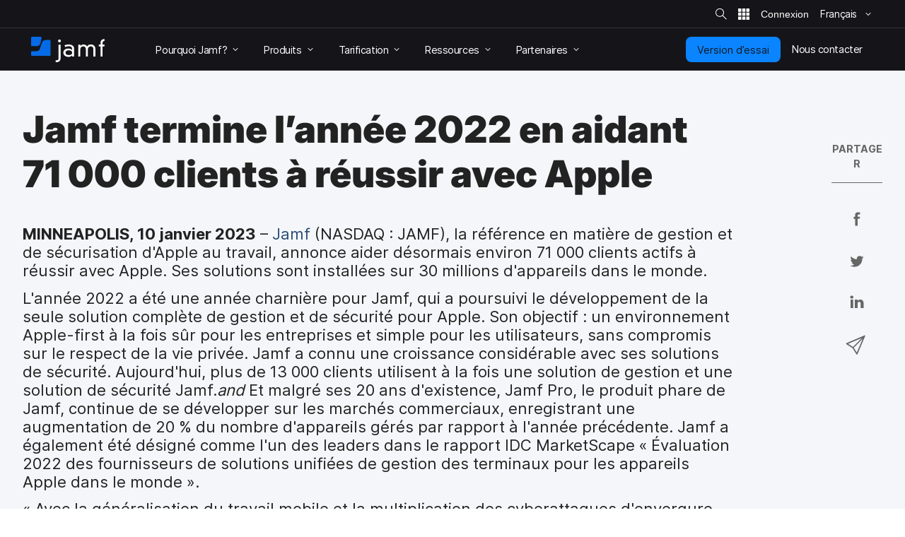

--- FILE ---
content_type: text/html; charset=UTF-8
request_url: https://www.jamf.com/fr/ressources/communiques-de-presse/jamf-termine-l-annee-2022-en-aidant-71000-clients-a-reussir-avec-apple/
body_size: 35572
content:
<!doctype html> <html class="page-fr mod-no-js fonts-stage-1 fonts-stage-2" lang="fr" data-http-status-code="200" > <head data-config="{&quot;buildVersion&quot;:&quot;20260113113958&quot;,&quot;enable6Sense&quot;:true,&quot;featureFlags&quot;:[&quot;animate&quot;,&quot;edit&quot;,&quot;experiments_enabled&quot;,&quot;image&quot;,&quot;jnuc&quot;,&quot;minor_lang&quot;,&quot;nav_preview&quot;,&quot;noexp&quot;,&quot;prefill&quot;,&quot;price&quot;,&quot;short_form&quot;,&quot;s&quot;,&quot;special_event&quot;,&quot;v&quot;,&quot;zi_dev&quot;,&quot;zi_enabled&quot;],&quot;googleTagManagerContainerId&quot;:&quot;GTM-MS7Q67&quot;,&quot;isSearch&quot;:false,&quot;isCacheDisabled&quot;:false,&quot;marketoIdentifyUrl&quot;:&quot;https:\/\/www.jamf.com\/?ACT=106&quot;,&quot;marketoFormPostUrl&quot;:&quot;https:\/\/www.jamf.com\/?ACT=107&quot;,&quot;isAdminSessionUrl&quot;:&quot;https:\/\/www.jamf.com\/?ACT=138&quot;,&quot;optimizeAssets&quot;:true,&quot;pathLabel&quot;:&quot;&quot;,&quot;phrases&quot;:{&quot;close&quot;:&quot;Fermer&quot;,&quot;required&quot;:&quot;Obligatoire&quot;},&quot;feature:animate&quot;:true,&quot;feature:edit&quot;:false,&quot;feature:dark_mode&quot;:false,&quot;feature:prefill&quot;:true,&quot;feature:zi_dev&quot;:false,&quot;feature:minor_lang&quot;:false,&quot;feature:zi_enabled&quot;:true,&quot;prefillAllowlist&quot;:&quot;[2990,1158]&quot;,&quot;rootUrl&quot;:&quot;https:\/\/www.jamf.com\/&quot;,&quot;rootUrlWithLanguage&quot;:&quot;https:\/\/www.jamf.com\/fr\/&quot;,&quot;segmentAnalyticsKey&quot;:&quot;t5I7xjAjlbs6x0yXQAOc7p1XbGBC00E5&quot;,&quot;onetrustKey&quot;:&quot;04476c69-b922-4867-acbd-5a218f8ceb7e&quot;,&quot;cookieVersion&quot;:&quot;2&quot;,&quot;domainName&quot;:&quot;www.jamf.com&quot;,&quot;languageCode&quot;:&quot;fr&quot;,&quot;locale&quot;:&quot;fr_FR&quot;,&quot;schoolFormIds&quot;:[1124],&quot;actionsForSpecificForms&quot;:{&quot;1108&quot;:&quot;%s Jamf Pro Request Trial Form&quot;,&quot;1137&quot;:&quot;%s Jamf Pro Automated Request Trial Form&quot;,&quot;1131&quot;:&quot;%s Jamf General Request Trial Form&quot;,&quot;1124&quot;:&quot;%s Jamf School Request Trial Form&quot;,&quot;1103&quot;:&quot;%s Jamf Connect Request Trial Form&quot;,&quot;1116&quot;:&quot;%s Jamf Protect Request Trial Form&quot;,&quot;1160&quot;:&quot;%s Jamf Pricing Plan Request Form&quot;,&quot;1139&quot;:&quot;%s Security Request Trial Form&quot;,&quot;1141&quot;:&quot;%s Jamf Safe Internet Request Trial Form&quot;,&quot;1381&quot;:&quot;%s Jamf for Mac Request Trial Form&quot;,&quot;1383&quot;:&quot;%s Jamf for K-12 Request Trial Form&quot;,&quot;1384&quot;:&quot;%s Jamf for Small Business Request Trial Form&quot;,&quot;1385&quot;:&quot;%s Jamf for Mobile Request Trial Form&quot;},&quot;amerCountries&quot;:[&quot;Argentina&quot;,&quot;Brazil&quot;,&quot;Canada&quot;,&quot;Chile&quot;,&quot;Colombia&quot;,&quot;Costa Rica&quot;,&quot;Dominican Republic&quot;,&quot;Ecuador&quot;,&quot;El Salvador&quot;,&quot;French Guiana&quot;,&quot;Guadeloupe&quot;,&quot;Guatemala&quot;,&quot;Guyana&quot;,&quot;Haiti&quot;,&quot;Honduras&quot;,&quot;Martinique&quot;,&quot;Mexico&quot;,&quot;Nicaragua&quot;,&quot;Panama&quot;,&quot;Paraguay&quot;,&quot;Peru&quot;,&quot;Puerto Rico&quot;,&quot;Saint Barth\u00e9lemy&quot;,&quot;Saint Martin (French part)&quot;,&quot;Suriname&quot;,&quot;United States&quot;,&quot;Uruguay&quot;,&quot;Venezuela, Bolivarian Republic of&quot;],&quot;emeiaCountries&quot;:[&quot;Afghanistan&quot;,&quot;Albania&quot;,&quot;Algeria&quot;,&quot;Angola&quot;,&quot;Armenia&quot;,&quot;Austria&quot;,&quot;Azerbaijan&quot;,&quot;Bahrain&quot;,&quot;Bangladesh&quot;,&quot;Belarus&quot;,&quot;Belgium&quot;,&quot;Benin&quot;,&quot;Bosnia and Herzegovina&quot;,&quot;Botswana&quot;,&quot;Bulgaria&quot;,&quot;Burkina Faso&quot;,&quot;Burundi&quot;,&quot;Cameroon&quot;,&quot;Cape Verde&quot;,&quot;Central African Republic&quot;,&quot;Chad&quot;,&quot;Comoros&quot;,&quot;Congo&quot;,&quot;Congo, the Democratic Republic of the&quot;,&quot;Cote d&#039;Ivoire&quot;,&quot;Croatia&quot;,&quot;Cyprus&quot;,&quot;Czech Republic&quot;,&quot;Denmark&quot;,&quot;Djibouti&quot;,&quot;Egypt&quot;,&quot;Equatorial Guinea&quot;,&quot;Eritrea&quot;,&quot;Estonia&quot;,&quot;Ethiopia&quot;,&quot;Finland&quot;,&quot;France&quot;,&quot;French Southern Territories&quot;,&quot;Gabon&quot;,&quot;Gambia&quot;,&quot;Georgia&quot;,&quot;Germany&quot;,&quot;Ghana&quot;,&quot;Gibraltar&quot;,&quot;Greece&quot;,&quot;Guinea&quot;,&quot;Guinea-Bissau&quot;,&quot;Holy See (Vatican City State)&quot;,&quot;Hungary&quot;,&quot;India&quot;,&quot;Iraq&quot;,&quot;Ireland&quot;,&quot;Isle of Man&quot;,&quot;Israel&quot;,&quot;Italy&quot;,&quot;Jersey&quot;,&quot;Jordan&quot;,&quot;Kazakhstan&quot;,&quot;Kenya&quot;,&quot;Kosovo&quot;,&quot;Kuwait&quot;,&quot;Kyrgyzstan&quot;,&quot;Latvia&quot;,&quot;Lebanon&quot;,&quot;Lesotho&quot;,&quot;Liberia&quot;,&quot;Libyan Arab Jamahiriya&quot;,&quot;Liechtenstein&quot;,&quot;Lithuania&quot;,&quot;Luxembourg&quot;,&quot;Macedonia&quot;,&quot;Madagascar&quot;,&quot;Malawi&quot;,&quot;Maldives&quot;,&quot;Mali&quot;,&quot;Malta&quot;,&quot;Mauritania&quot;,&quot;Mauritius&quot;,&quot;Moldova, Republic of&quot;,&quot;Monaco&quot;,&quot;Montenegro&quot;,&quot;Morocco&quot;,&quot;Mozambique&quot;,&quot;Namibia&quot;,&quot;Nepal&quot;,&quot;Netherlands&quot;,&quot;Niger&quot;,&quot;Nigeria&quot;,&quot;Norway&quot;,&quot;Oman&quot;,&quot;Pakistan&quot;,&quot;Palestinian Territory, Occupied&quot;,&quot;Poland&quot;,&quot;Qatar&quot;,&quot;Reunion&quot;,&quot;Romania&quot;,&quot;Rwanda&quot;,&quot;San Marino&quot;,&quot;Sao Tome and Principe&quot;,&quot;Saudi Arabia&quot;,&quot;Senegal&quot;,&quot;Serbia&quot;,&quot;Seychelles&quot;,&quot;Sierra Leone&quot;,&quot;Slovakia&quot;,&quot;Slovenia&quot;,&quot;Somalia&quot;,&quot;South Africa&quot;,&quot;South Sudan&quot;,&quot;Spain&quot;,&quot;Sri Lanka&quot;,&quot;Svalbard and Jan Mayen&quot;,&quot;Swaziland&quot;,&quot;Sweden&quot;,&quot;Switzerland&quot;,&quot;Tajikistan&quot;,&quot;Tanzania, United Republic of&quot;,&quot;Togo&quot;,&quot;Tunisia&quot;,&quot;Turkey&quot;,&quot;Turkmenistan&quot;,&quot;Uganda&quot;,&quot;Ukraine&quot;,&quot;United Arab Emirates&quot;,&quot;United Kingdom&quot;,&quot;Uzbekistan&quot;,&quot;Western Sahara&quot;,&quot;Yemen&quot;,&quot;Zambia&quot;,&quot;Zimbabwe&quot;],&quot;amerBusinessOptions&quot;:{&quot;Startup Business (1-24)&quot;:{&quot;min&quot;:1,&quot;max&quot;:24},&quot;Small Business (25-250)&quot;:{&quot;min&quot;:25,&quot;max&quot;:250},&quot;Medium Business (251-1,000)&quot;:{&quot;min&quot;:251,&quot;max&quot;:1000},&quot;Large Business (1,001-8,000)&quot;:{&quot;min&quot;:1001,&quot;max&quot;:8000},&quot;Enterprise Business (8,001+)&quot;:{&quot;min&quot;:8001}},&quot;emeiaBusinessOptions&quot;:{&quot;Startup Business (1-24)&quot;:{&quot;min&quot;:1,&quot;max&quot;:24},&quot;Small Business (25-250)&quot;:{&quot;min&quot;:25,&quot;max&quot;:250},&quot;Medium Business (251-1,000)&quot;:{&quot;min&quot;:251,&quot;max&quot;:1000},&quot;Large Business (1,001-2,500)&quot;:{&quot;min&quot;:1001,&quot;max&quot;:2500},&quot;Enterprise Business (2,501+)&quot;:{&quot;min&quot;:2501}},&quot;worldBusinessOptions&quot;:{&quot;Startup Business (1-24)&quot;:{&quot;min&quot;:1,&quot;max&quot;:24},&quot;Small Business (25-1,000)&quot;:{&quot;min&quot;:25,&quot;max&quot;:1000},&quot;Medium Business (1,001-2,500)&quot;:{&quot;min&quot;:1001,&quot;max&quot;:2500},&quot;Large Business (2,501+)&quot;:{&quot;min&quot;:2501}}}"> <!-- Google Tag Manager --> <script> if (window.google_tag_manager === undefined) { (function(w,d,s,l,i){w[l]=w[l]||[];w[l].push({'gtm.start': new Date().getTime(),event:'gtm.js'});var f=d.getElementsByTagName(s)[0], j=d.createElement(s),dl=l!='dataLayer'?'&l='+l:'';j.async=true;j.src= 'https://www.googletagmanager.com/gtm.js?id='+i+dl;f.parentNode.insertBefore(j,f); })(window,document,'script','dataLayer','GTM-MS7Q67'); } </script> <!-- End Google Tag Manager --> <script> /* Define dataLayer and the gtag function. */ window.dataLayer = window.dataLayer || []; window.dataLayer.push({'structure_page_entry_id': 81502}); window.dataLayer.push({'lang_code': 'fr'}); window.dataLayer.push({'published_status': 'open'}); function gtag(){dataLayer.push(arguments);} </script> <!-- @font-face declarations --> <style> @font-face { font-family: Inter Regular; font-style: normal; font-weight: 400; font-display: swap; src: local('Inter Regular'), url(https://media.jamf.com/type/inter-regular.woff2) format("woff2"); } @font-face { font-family: Inter Bold; font-style: normal; font-weight: 400; font-display: swap; src: local('Inter Bold'), url(https://media.jamf.com/type/inter-bold.woff2) format("woff2"); } @font-face { font-family: Inter Black; font-style: normal; font-weight: 400; font-display: swap; src: local('Inter Black'), url(https://media.jamf.com/type/inter-black.woff2) format("woff2"); } </style> <!-- Start VWO Async SmartCode --> <link rel="preconnect" href="https://dev.visualwebsiteoptimizer.com" /> <script type='text/javascript' id='vwoCode'> window._vwo_code || (function() { var account_id=353471, version=2.1, settings_tolerance=2000, hide_element='body', hide_element_style = 'opacity:0 !important;filter:alpha(opacity=0) !important;background:none !important;transition:none !important;', /* DO NOT EDIT BELOW THIS LINE */ f=false,w=window,d=document,v=d.querySelector('#vwoCode'),cK='_vwo_'+account_id+'_settings',cc={};try{var c=JSON.parse(localStorage.getItem('_vwo_'+account_id+'_config'));cc=c&&typeof c==='object'?c:{}}catch(e){}var stT=cc.stT==='session'?w.sessionStorage:w.localStorage;code={nonce:v&&v.nonce,use_existing_jquery:function(){return typeof use_existing_jquery!=='undefined'?use_existing_jquery:undefined},library_tolerance:function(){return typeof library_tolerance!=='undefined'?library_tolerance:undefined},settings_tolerance:function(){return cc.sT||settings_tolerance},hide_element_style:function(){return'{'+(cc.hES||hide_element_style)+'}'},hide_element:function(){if(performance.getEntriesByName('first-contentful-paint')[0]){return''}return typeof cc.hE==='string'?cc.hE:hide_element},getVersion:function(){return version},finish:function(e){if(!f){f=true;var t=d.getElementById('_vis_opt_path_hides');if(t)t.parentNode.removeChild(t);if(e)(new Image).src='https://dev.visualwebsiteoptimizer.com/ee.gif?a='+account_id+e}},finished:function(){return f},addScript:function(e){var t=d.createElement('script');t.type='text/javascript';if(e.src){t.src=e.src}else{t.text=e.text}v&&t.setAttribute('nonce',v.nonce);d.getElementsByTagName('head')[0].appendChild(t)},load:function(e,t){var n=this.getSettings(),i=d.createElement('script'),r=this;t=t||{};if(n){i.textContent=n;d.getElementsByTagName('head')[0].appendChild(i);if(!w.VWO||VWO.caE){stT.removeItem(cK);r.load(e)}}else{var o=new XMLHttpRequest;o.open('GET',e,true);o.withCredentials=!t.dSC;o.responseType=t.responseType||'text';o.onload=function(){if(t.onloadCb){return t.onloadCb(o,e)}if(o.status===200||o.status===304){_vwo_code.addScript({text:o.responseText})}else{_vwo_code.finish('&e=loading_failure:'+e)}};o.onerror=function(){if(t.onerrorCb){return t.onerrorCb(e)}_vwo_code.finish('&e=loading_failure:'+e)};o.send()}},getSettings:function(){try{var e=stT.getItem(cK);if(!e){return}e=JSON.parse(e);if(Date.now()>e.e){stT.removeItem(cK);return}return e.s}catch(e){return}},init:function(){if(d.URL.indexOf('__vwo_disable__')>-1)return;var e=this.settings_tolerance();w._vwo_settings_timer=setTimeout(function(){_vwo_code.finish();stT.removeItem(cK)},e);var t;if(this.hide_element()!=='body'){t=d.createElement('style');var n=this.hide_element(),i=n?n+this.hide_element_style():'',r=d.getElementsByTagName('head')[0];t.setAttribute('id','_vis_opt_path_hides');v&&t.setAttribute('nonce',v.nonce);t.setAttribute('type','text/css');if(t.styleSheet)t.styleSheet.cssText=i;else t.appendChild(d.createTextNode(i));r.appendChild(t)}else{t=d.getElementsByTagName('head')[0];var i=d.createElement('div');i.style.cssText='z-index: 2147483647 !important;position: fixed !important;left: 0 !important;top: 0 !important;width: 100% !important;height: 100% !important;background: white !important;';i.setAttribute('id','_vis_opt_path_hides');i.classList.add('_vis_hide_layer');t.parentNode.insertBefore(i,t.nextSibling)}var o=window._vis_opt_url||d.URL,s='https://dev.visualwebsiteoptimizer.com/j.php?a='+account_id+'&u='+encodeURIComponent(o)+'&vn='+version;if(w.location.search.indexOf('_vwo_xhr')!==-1){this.addScript({src:s})}else{this.load(s+'&x=true')}}};w._vwo_code=code;code.init();})(); </script> <!-- End VWO Async SmartCode --> <title>Jamf termine l'année 2022 en aidant 71 000 clients à réussir avec Apple | Jamf</title> <meta name="viewport" content="width=device-width, initial-scale=1.0"> <meta name="google-site-verification" content="vNCH8kyTUizVCa5G-52r73QSR-k-N0fJ4ZJuWcrEbpg" /> <meta name="twitter:title" content="Jamf termine l'année 2022 en aidant 71 000 clients à réussir avec Apple"> <meta property="og:title" content="Jamf termine l'année 2022 en aidant 71 000 clients à réussir avec Apple"> <meta name="twitter:card" content="summary_large_image"> <meta name="twitter:image:src" content="https://media.jamf.com/assets/Copy_of_Jamf_momentum_PR_4.jpg?h=600&q=80&w=1000"> <meta property="og:image" content="https://media.jamf.com/assets/Copy_of_Jamf_momentum_PR_4.jpg?h=600&q=80&w=1000"> <meta name="twitter:site" content="@jamf_fr"> <meta name="twitter:creator" content="@jamf_fr"> <meta property="og:type" content="website"> <meta property="og:url" content="https://www.jamf.com/fr/ressources/communiques-de-presse/jamf-termine-l-annee-2022-en-aidant-71000-clients-a-reussir-avec-apple/"> <meta property="og:locale" content="en_US" /> <meta property="og:locale:alternate" content="fr_FR" /> <meta property="og:locale:alternate" content="de_DE" /> <meta property="og:locale:alternate" content="ja_JP" /> <meta property="og:locale:alternate" content="es_MX" /> <link rel="apple-touch-icon" sizes="57x57" href="/apple-touch-icon-57x57.png"> <link rel="apple-touch-icon" sizes="60x60" href="/apple-touch-icon-60x60.png"> <link rel="apple-touch-icon" sizes="72x72" href="/apple-touch-icon-72x72.png"> <link rel="apple-touch-icon" sizes="76x76" href="/apple-touch-icon-76x76.png"> <link rel="apple-touch-icon" sizes="114x114" href="/apple-touch-icon-114x114.png"> <link rel="apple-touch-icon" sizes="120x120" href="/apple-touch-icon-120x120.png"> <link rel="apple-touch-icon" sizes="144x144" href="/apple-touch-icon-144x144.png"> <link rel="apple-touch-icon" sizes="152x152" href="/apple-touch-icon-152x152.png"> <link rel="apple-touch-icon" sizes="180x180" href="/apple-touch-icon-180x180.png"> <link rel="icon" type="image/png" sizes="32x32" href="/favicon-32x32.png"> <link rel="icon" type="image/png" sizes="194x194" href="/favicon-194x194.png"> <link rel="icon" type="image/png" sizes="192x192" href="/android-chrome-192x192.png"> <link rel="icon" type="image/png" sizes="16x16" href="/favicon-16x16.png"> <link rel="mask-icon" href="/safari-pinned-tab.svg" color="#056ae6"> <meta name="msapplication-TileColor" content="#056ae6"> <meta name="msapplication-TileImage" content="/mstile-144x144.png"> <meta name="theme-color" content="#056ae6"> <!-- <link href="https://www.jamf.com/styles/main.css?v=20260113113958" rel="stylesheet" type="text/css" media="screen"> --> <link href="https://www.jamf.com/css/main.css?v=20260113113958" rel="stylesheet" type="text/css" media="screen"> <link href="https://www.jamf.com/styles/main.css?v=20260113113958" rel="stylesheet" type="text/css" media="screen"> <link href="https://www.jamf.com/css/typography-override.css?v=20260113113958" rel="stylesheet" type="text/css" media="screen"> <noscript data-lazy-load="true"> <link href="https://www.jamf.com/css/print.css?v=20260113113958" rel="stylesheet" type="text/css" media="print"> </noscript> <style type="text/css"> </style> <script src="https://www.jamf.com/scripts/webcomponents.js?v=20260113113958"></script> <script src="https://www.jamf.com/js/jquery.min.js?v=20260113113958"></script> <script src="https://www.jamf.com/js/jamf-critical.min.js?v=20260113113958"></script> <script defer src="https://www.jamf.com/js/webcomponents/jamf-account/index.js?v=20260113113958"></script> <script defer src="https://www.jamf.com/scripts/custom.js?v=20260113113958"></script> <link href="https://www.jamf.com/license.txt" rel="license" type="text/plain" /> <link rel="alternate" hreflang="en" href="https://www.jamf.com/resources/press-releases/jamf-ends-2022-helping-approximately-71000-customers-succeed-with-apple/" /> <link rel="alternate" hreflang="x-default" href="https://www.jamf.com/resources/press-releases/jamf-ends-2022-helping-approximately-71000-customers-succeed-with-apple/" /> <link rel="alternate" hreflang="fr" href="https://www.jamf.com/fr/ressources/communiques-de-presse/jamf-termine-l-annee-2022-en-aidant-71000-clients-a-reussir-avec-apple/" /> <link rel="alternate" hreflang="de" href="https://www.jamf.com/de/ressourcen/pressemitteilungen/jamf-verhilft-2022-rund-71000-kundinnen-zum-erfolg-mit-apple/" /> <link rel="alternate" hreflang="ja" href="https://www.jamf.com/ja/resources/press-releases/jamf-ends-2022-helping-approximately-71000-customers-succeed-with-apple/" /> <link rel="alternate" hreflang="es" href="https://www.jamf.com/es/recursos/notas-prensa/jamf-termina-2022-ayudando-a-unos-71000-clientes-a-triunfar-con-apple/" /> <link rel="canonical" href="https://www.jamf.com/fr/ressources/communiques-de-presse/jamf-termine-l-annee-2022-en-aidant-71000-clients-a-reussir-avec-apple/" /> <link rel="alternate" type="application/rss+xml" title="Blog Jamf" href="https://www.jamf.com/fr/blog/rss/" /> </head> <body class="major-lang j-theme--light"> <!-- Google Tag Manager (noscript) --> <noscript><iframe src="https://www.googletagmanager.com/ns.html?id=GTM-MS7Q67" height="0" width="0" style="display:none;visibility:hidden"></iframe></noscript> <!-- End Google Tag Manager (noscript) --> <div class="visible-print-block"> <header class="print-header"> <img src="https://media.jamf.com/images/logos/jamf-one-color-dark-for-print-css.svg" alt="" /> </header> </div> <div class="j-layout-grid"> <div class="j-new"> <header class=" navigation j-theme--dark navigation-v3 navigation__no-jump-nav "> <div class="navigation__alert-bar navigation__alert-bar--v2 j-theme--dark"> <div class="navigation__alert-wrapper"> <a href="#main-content" class="sr-only sr-only--focusable navigation__skip-to-main"> Passer au contenu principal </a> <div class="navigation__utilities" id="nav-utilities"> <a href="https://www.jamf.com/fr/search/" class="navigation__action jamf-button jamf-search-button with-icon-only ghost " id="nav-search-button"> <svg width="16" height="16"> <use href="#icon__magnifier"></use> </svg> <span class="sr-only">Rechercher sur le site</span> </a> <jamf-account-wrapper-dotcom language="fr" user-info-endpoint="https://www.jamf.com/auth0/user/" current-property="Jamf.com" is-logged-in="false" products-position="bottom-start" profile-position="bottom-start" feature-flag="1" is-mobile-only="1" log-in-btn-url="https://www.jamf.com/auth0/login/" log-out-btn-url="https://www.jamf.com/auth0/logout/" current-env-url="https://www.jamf.com/" is-jamf-account-live="1" id="nav-account-wrapper" ></jamf-account-wrapper-dotcom> <jamf-dropdown position="bottom-end" class="navigation__language-switcher option-picker-v2" > <button class="language-picker option-picker__target" slot="target" aria-haspopup="true" aria-expanded="false" data-segment-event="Toggled Language Switcher" data-test="language-switcher" > <span> Français </span> <svg class="trailing"> <use xlink:href="#icon__chevronSmall"></use> </svg> </button> <ul class="option-picker__content" slot="content" data-test="language-options" > <li lang="en"> <a href="https://www.jamf.com/resources/press-releases/jamf-ends-2022-helping-approximately-71000-customers-succeed-with-apple/" data-segment-event="Switched Language" data-segment-properties="{&quot;label&quot;: &quot;fr → en&quot;}" data-test="en" > English (Anglais) </a> </li> <li lang="de"> <a href="https://www.jamf.com/de/ressourcen/pressemitteilungen/jamf-verhilft-2022-rund-71000-kundinnen-zum-erfolg-mit-apple/" data-segment-event="Switched Language" data-segment-properties="{&quot;label&quot;: &quot;fr → de&quot;}" data-test="de" > Deutsch (Allemand) </a> </li> <li lang="fr"> <a href="https://www.jamf.com/fr/ressources/communiques-de-presse/jamf-termine-l-annee-2022-en-aidant-71000-clients-a-reussir-avec-apple/" data-segment-event="Switched Language" data-segment-properties="{&quot;label&quot;: &quot;fr → fr&quot;}" data-test="fr" > Français </a> </li> <li lang="ja"> <a href="https://www.jamf.com/ja/resources/press-releases/jamf-ends-2022-helping-approximately-71000-customers-succeed-with-apple/" data-segment-event="Switched Language" data-segment-properties="{&quot;label&quot;: &quot;fr → ja&quot;}" data-test="ja" > 日本語 (Japonais) </a> </li> <li lang="es"> <a href="https://www.jamf.com/es/recursos/notas-prensa/jamf-termina-2022-ayudando-a-unos-71000-clientes-a-triunfar-con-apple/" data-segment-event="Switched Language" data-segment-properties="{&quot;label&quot;: &quot;fr → es&quot;}" data-test="es" > Español (Espagnol) </a> </li> </ul> </jamf-dropdown> <noscript> <style> .navigation jamf-dropdown.option-picker-v2 {display:none !important;} </style> </noscript> </div> </div> </div> <div class="navigation__global-nav"> <nav> <a class="navigation__logo" href="https://www.jamf.com/fr/" data-analytics-title="Home"> <svg class="jamf-logo" xmlns="http://www.w3.org/2000/svg" viewBox="0 0 162 56" role="presentation" aria-hidden="true"> <title>Jamf</title> <path fill="#056ae6" d="M33.6,7 C28.1,7 24.8,9.3 23.3,14.3 L19.5,26.2 C18.1,30.1 15.8,31.7 11.7,31.7 L2.2,31.7 C1,31.7 0,32.7 0,33.9 L0,40 C0,41.1 0.9,42 2.1,42 L40.7,42 C41.9,42 42.9,41 42.9,39.8 L42.9,9.1 C42.9,7.9 42,7 40.8,7 L33.6,7 L33.6,7 Z M2.3,0 C1.1,0 0,1.1 0,2.3 L0,18.5 C0,19.8 1,20.8 2.3,20.8 L10.5,20.8 C14.2,20.8 19.4,20 20.8,13.4 C20.8,13.4 22.2,6.7 23,2.8 C23.3,1.3 22.2,-7.10542736e-15 20.7,-7.10542736e-15 L2.3,-7.10542736e-15 L2.3,0 Z"></path> <path fill="#ffffff" d="M152.9,13.3 C152.9,7.8 156.6,5.2 161.8,5 L161.8,9.5 L160.9,9.5 C158.6,9.5 157.4,11.4 157.4,13.7 L157.4,17.3 L161.6,17.3 L161.6,21.3 L157.4,21.3 L157.4,43.5 L152.9,43.5 L152.9,21.2 L149,21.2 L149,17.2 L152.9,17.2 L152.9,13.3 L152.9,13.3 Z M137.3,27.7 C137.3,23.2 134.7,21.2 131.6,21.2 C127.9,21.2 125.1,23.6 125.1,27.9 L125.1,43.7 L120.6,43.7 L120.6,27.7 C120.6,23.2 118,21.2 114.9,21.2 C111.2,21.2 108.4,23.6 108.4,27.9 L108.4,43.7 L104,43.7 L104,17.6 L108.5,17.6 L108.5,20.7 L108.6,20.7 C109.8,18 113,17 115.7,17 C118.3,17 121.2,17.7 123.3,21.5 C124.9,18.2 128.3,17 131.7,17 C137.3,17 141.6,20.4 141.6,27.2 L141.6,43.7 L137.1,43.7 L137.1,27.7 L137.3,27.7 Z M83.1,29.9 C77.6,29.9 75.8,32.6 75.8,35.1 C75.8,37.6 77.6,40.3 83.1,40.3 C88.6,40.3 90.4,37.6 90.4,35.1 C90.4,32.6 88.5,29.9 83.1,29.9 L83.1,29.9 L83.1,29.9 Z M90.2,26.2 C90.2,21.9 85.9,20.9 82.5,20.9 C80.1,20.9 77.8,21.5 75.4,22.7 L73.4,19 C77.3,17.3 80.4,17 82.7,17 C88.9,17 94.7,19.7 94.7,25.9 L94.7,43.7 L90.5,43.7 L90.5,40.9 C88.2,43.3 85.7,44.3 82.3,44.3 C76,44.3 71,40.8 71,34.9 C71,30.1 75,25.9 82.2,25.9 C84.9,25.9 87.8,26.7 90.2,28.9 L90.2,26.2 L90.2,26.2 Z M62.5,6 C64.2,6 65.6,7.4 65.6,9.1 C65.6,10.9 64.2,12.3 62.5,12.3 C60.8,12.3 59.4,10.9 59.4,9.2 C59.4,7.4 60.8,6 62.5,6 L62.5,6 L62.5,6 Z M60.4,17.4 L64.9,17.4 L65,46.9 C65,53.7 60.6,56 55.7,56 L54,56 L54,51.8 L55.7,51.8 C60.1,51.8 60.5,49.4 60.5,47.1 L60.4,17.4 L60.4,17.4 Z"></path> </svg> <span class="sr-only">Accueil</span> </a> <button class="navigation__hamburger"> <figure></figure> <figure></figure> <figure></figure> <span class="sr-only">Navigation en déploiement</span> </button> <ul class="navigation__list"> <li class="navigation__item has-subitems" > <a href="https://www.jamf.com/fr/pourquoi-jamf/" class="navigation__item-heading"> <span> Pourquoi Jamf? </span> <svg class="trailing"> <use href="#icon__chevronSmall"></use> </svg> </a> <div class="navigation__drawer"> <nav>  <div class="drawer-v3"> <div class="drawer-v3__container">  <div class="drawer-column"> <div class="drawer-column__main drawer-column__main-overview"> <div class="text text-title text-title--large">Pourquoi Jamf</div> <div class="text text-description">Découvrez Jamf, la solution la plus complète pour gérer et sécuriser vos appareils Apple.</div> <a class="overview-link" href="https://www.jamf.com/fr/pourquoi-jamf/"> En savoir plus </a> </div> <div class="drawer-column__bottom"></div> </div>  <div class="drawer-column"> <div class="drawer-column__main "> <div class="text text-title">Solutions</div> <div class="text text-heading text-heading--with-subtext"> <a href="https://www.jamf.com/fr/solutions/jamf-for-mac/">  Jamf for Mac  <span class="text-subtext"> Gestion des Mac, identités et sécurité des terminaux </span> </a> </div> <div class="text text-heading text-heading--with-subtext"> <a href="https://www.jamf.com/fr/solutions/jamf-for-mobile/">  Jamf for Mobile  <span class="text-subtext"> Gestion des appareils mobiles, sécurité et ZTNA </span> </a> </div> </div> <div class="drawer-column__bottom"></div> </div>  <div class="drawer-column"> <div class="drawer-column__main "> <div class="text text-title">&nbsp;</div> <div class="text text-heading text-heading--with-subtext"> <a href="https://www.jamf.com/fr/solutions/jamf-for-k-12/">  Jamf for K-12  <span class="text-subtext"> Gestion et sécurité en salle de classe </span> </a> </div> <div class="text text-heading text-heading--with-subtext"> <a href="https://www.jamf.com/fr/solutions/jamf-for-small-business/">  Jamf for Small Business  <span class="text-subtext"> Gestion et sécurité Apple en toute simplicité </span> </a> </div> </div> <div class="drawer-column__bottom"></div> </div> </div> </div> </nav> </div> </li> <li class="navigation__item has-subitems" > <a href="https://www.jamf.com/fr/produits/" class="navigation__item-heading"> <span> Produits </span> <svg class="trailing"> <use href="#icon__chevronSmall"></use> </svg> </a> <div class="navigation__drawer"> <nav>  <div class="drawer-v3"> <div class="drawer-v3__container">  <div class="drawer-column"> <div class="drawer-column__main drawer-column__main-overview"> <div class="text text-title text-title--large">Products</div> <div class="text text-description">Offrez à vos employés les moyens de réussir grâce à nos produits incontournables.</div> <a class="overview-link" href="https://www.jamf.com/fr/produits/"> En savoir plus </a> </div> <div class="drawer-column__bottom"></div> </div>  <div class="drawer-column"> <div class="drawer-column__main "> <div class="text text-heading text-heading--with-subtext"> <a href="https://www.jamf.com/fr/produits/jamf-pro/">  Jamf Pro  <span class="text-subtext"> Gestion des appareils pour les entreprises et l'enseignement supérieur </span> </a> </div> <div class="text text-heading text-heading--with-subtext"> <a href="https://www.jamf.com/fr/produits/jamf-now/">  Jamf Now  <span class="text-subtext"> Gestion des appareils pour les petites et moyennes entreprises </span> </a> </div> <div class="text text-heading text-heading--with-subtext"> <a href="https://www.jamf.com/fr/produits/jamf-school/">  Jamf School  <span class="text-subtext"> Gestion des appareils pour les écoles, collèges et lycées </span> </a> </div> </div> <div class="drawer-column__bottom"></div> </div>  <div class="drawer-column"> <div class="drawer-column__main "> <div class="text text-heading text-heading--with-subtext"> <a href="https://www.jamf.com/fr/produits/jamf-protect/">  Jamf Protect  <span class="text-subtext"> Sécurité et protection des terminaux </span> </a> </div> <div class="text text-heading text-heading--with-subtext"> <a href="https://www.jamf.com/fr/produits/jamf-connect/">  Jamf Connect  <span class="text-subtext"> Gestion des identités et des accès </span> </a> </div> <div class="text text-heading text-heading--with-subtext"> <a href="https://www.jamf.com/fr/produits/jamf-safe-internet/">  Jamf Safe Internet  <span class="text-subtext"> La sécurité pour l’Éducation </span> </a> </div> <div class="text text-heading text-heading--with-subtext"> <a href="https://www.jamf.com/fr/produits/jamf-executive-threat-protection/">  Jamf Executive Threat Protection  <span class="text-subtext"> Sécurité renforcée </span> </a> </div> </div> <div class="drawer-column__bottom"></div> </div> </div> </div> </nav> </div> </li> <li class="navigation__item has-subitems" > <a href="https://www.jamf.com/fr/tarification/" class="navigation__item-heading"> <span> Tarification </span> <svg class="trailing"> <use href="#icon__chevronSmall"></use> </svg> </a> <div class="navigation__drawer"> <nav>  <div class="drawer-v3"> <div class="drawer-v3__container">  <div class="drawer-column"> <div class="drawer-column__main drawer-column__main-overview"> <div class="text text-title text-title--large">Tarification</div> <div class="text text-description">L'offre Jamf s'adapte à vos besoins et votre budget.</div> </div> <div class="drawer-column__bottom"></div> </div>  <div class="drawer-column"> <div class="drawer-column__main "> <div class="text text-title">Options de tarification</div> <div class="text text-heading text-heading--with-subtext"> <a href="https://www.jamf.com/fr/tarification/">  Prix pour les entreprises <span class="text-subtext"> De la PME à la multinationale </span> </a> </div> <div class="text text-heading text-heading--with-subtext"> <a href="https://www.jamf.com/fr/tarification/tarifs-education/">  Prix pour l'enseignement <span class="text-subtext"> Pour l'enseignement primaire et secondaire </span> </a> </div> </div> <div class="drawer-column__bottom"></div> </div>  <div class="drawer-column"> <div class="drawer-column__main "> <div class="text text-title">Essayez ou achetez</div> <div class="text text-heading text-heading--with-subtext"> <a href="https://www.jamf.com/fr/demander-une-version-dessai/">  Demandez une version d'essai <span class="text-subtext"> Essayez Jamf gratuitement pendant 14 jours </span> </a> </div> <div class="text text-heading text-heading--with-subtext"> <a href="https://www.jamf.com/fr/partenaires/annuaire/">  Achetez avec un partenaire <span class="text-subtext"> Trouvez un revendeur </span> </a> </div> </div> <div class="drawer-column__bottom"></div> </div> </div> </div> </nav> </div> </li> <li class="navigation__item has-subitems" > <a href="https://www.jamf.com/fr/ressources/" class="navigation__item-heading"> <span> Ressources </span> <svg class="trailing"> <use href="#icon__chevronSmall"></use> </svg> </a> <div class="navigation__drawer"> <nav>  <div class="drawer-v3"> <div class="drawer-v3__container">  <div class="drawer-column"> <div class="drawer-column__main drawer-column__main-overview"> <div class="text text-title text-title--large">Ressources</div> <div class="text text-description">Pour faire le plein d'informations et d'inspiration, nos ressources couvrent tous les secteurs et nos produits.</div> <a class="overview-link" href="https://www.jamf.com/fr/ressources/"> Afficher les ressources </a> </div> <div class="drawer-column__bottom"></div> </div>  <div class="drawer-column"> <div class="drawer-column__main "> <div class="text text-heading text-heading--with-subtext"> <a href="https://www.jamf.com/fr/blog/">  Blog <span class="text-subtext"> Recevez des infos sur les dernières tendances, des mises à jour de produits et bien plus. </span> </a> </div> <div class="text text-heading text-heading--with-subtext"> <a href="https://www.jamf.com/fr/ressources/e-books/">  E-books <span class="text-subtext"> Lisez nos contenus exclusifs pour rester à la page de votre secteur. </span> </a> </div> <div class="text text-heading text-heading--with-subtext"> <a href="https://www.jamf.com/fr/ressources/livres-blancs/">  Livres blancs <span class="text-subtext"> Téléchargez nos rapports et guides pour des informations précises sur la gestion Apple. </span> </a> </div> <div class="text text-heading text-heading--with-subtext"> <a href="https://www.jamf.com/fr/ressources/videos/">  Vidéos <span class="text-subtext"> Regardez des démonstrations de produits et rencontrez les clients Jamf. </span> </a> </div> </div> <div class="drawer-column__bottom"></div> </div>  <div class="drawer-column"> <div class="drawer-column__main "> <div class="text text-heading text-heading--with-subtext"> <a href="https://www.jamf.com/fr/ressources/temoignages-clients/">  Études de cas <span class="text-subtext"> Lisez les témoignages de ceux qui gagnent déjà du temps et de l'argent avec Jamf. </span> </a> </div> <div class="text text-heading text-heading--with-subtext"> <a href="https://www.jamf.com/fr/webinaires/">  Webinaires <span class="text-subtext"> Regardez nos vidéos à la demande pour gérer et sécuriser vos appareils Apple. </span> </a> </div> <div class="text text-heading text-heading--with-subtext"> <a href="https://www.jamf.com/fr/ressources/documentation-produit/">  Documentation produit <span class="text-subtext"> Découvrez nos produits et comment ils peuvent transformer votre organisation. </span> </a> </div> </div> <div class="drawer-column__bottom"></div> </div> </div> </div> </nav> </div> </li> <li class="navigation__item has-subitems" > <a href="https://www.jamf.com/fr/partenaires/devenir-partenaires/" class="navigation__item-heading"> <span> Partenaires </span> <svg class="trailing"> <use href="#icon__chevronSmall"></use> </svg> </a> <div class="navigation__drawer"> <nav>  <div class="drawer-v3"> <div class="drawer-v3__container">  <div class="drawer-column"> <div class="drawer-column__main drawer-column__main-overview"> <div class="text text-title text-title--large">Partners</div> <div class="text text-description">Vous êtes un partenaire, vous envisagez de le devenir ou vous êtes client d'un partenaire ? Dans tous les cas, vous êtes au bon endroit !</div> <a class="overview-link" href="https://www.jamf.com/fr/partenaires/"> En savoir plus </a> </div> <div class="drawer-column__bottom"></div> </div>  <div class="drawer-column"> <div class="drawer-column__main "> <div class="text text-title">Espace partenaire</div> <div class="text text-heading "> <a href="https://partners.jamf.com/prm/French/s/add-lead">  Enregistrer une affaire </a> </div> <div class="text text-heading "> <a href="https://partners.jamf.com/prm/French/s/assets">  Ressources </a> </div> <div class="text text-heading "> <a href="https://partners.jamf.com/prm/French/c/Jamf-Training-Resources">  Formations </a> </div> <div class="text text-heading "> <a href="https://partners.jamf.com/prm/auth/70d5b4b5-6690-4547-85ab-29a39707497d/oauth2/login">  Connexion au Jamf Partner Hub </a> </div> </div> <div class="drawer-column__bottom"><div class="text text-heading text-heading--with-icon"> <a href="https://www.jamf.com/fr/partenaires/pour-partners/"> <span> En savoir plus </span> <svg width="25" height="15" viewBox="0 0 25 15" fill="none" xmlns="http://www.w3.org/2000/svg"> <path d="M1.41665 6.78719L22.1056 6.78719L17.3866 2.07715C17.0932 1.78531 17.0932 1.31145 17.3866 1.01885C17.5332 0.872935 17.725 0.799974 17.9168 0.799974C18.1086 0.799974 18.3004 0.872935 18.4471 1.01885L24.4464 7.00607C24.5156 7.07527 24.5712 7.158 24.6088 7.24977C24.6472 7.34153 24.6667 7.43856 24.6667 7.53634V7.5386C24.666 7.63563 24.6464 7.73115 24.6088 7.82216C24.5712 7.91318 24.5156 7.99667 24.4464 8.06587L18.4471 14.0531C18.1538 14.3457 17.6792 14.3457 17.3866 14.0531C17.0932 13.7612 17.0932 13.2874 17.3866 12.9948L22.1064 8.28474L1.41665 8.28474C1.00221 8.28474 0.666748 7.94928 0.666748 7.53634C0.666748 7.12265 1.00221 6.78719 1.41665 6.78719Z" fill="white"/> </svg> </a> </div></div> </div>  <div class="drawer-column"> <div class="drawer-column__main "> <div class="text text-title">Devenir partenaire</div> <div class="text text-heading "> <a href="https://www.jamf.com/fr/partenaires/fournisseurs-de-services-geres/">  MSP </a> </div> <div class="text text-heading "> <a href="https://www.jamf.com/fr/partenaires/revendeurs/">  Revendeurs  </a> </div> <div class="text text-heading "> <a href="https://www.jamf.com/fr/partenaires/services-partners/">  Partenaires de services  </a> </div> <div class="text text-heading "> <a href="https://www.jamf.com/fr/partenaires/partenaires-technologiques/">  Partenaires technologiques  </a> </div> </div> <div class="drawer-column__bottom"><div class="text text-heading text-heading--with-icon"> <a href="https://www.jamf.com/fr/partenaires/devenir-partenaires/"> <span> En savoir plus </span> <svg width="25" height="15" viewBox="0 0 25 15" fill="none" xmlns="http://www.w3.org/2000/svg"> <path d="M1.41665 6.78719L22.1056 6.78719L17.3866 2.07715C17.0932 1.78531 17.0932 1.31145 17.3866 1.01885C17.5332 0.872935 17.725 0.799974 17.9168 0.799974C18.1086 0.799974 18.3004 0.872935 18.4471 1.01885L24.4464 7.00607C24.5156 7.07527 24.5712 7.158 24.6088 7.24977C24.6472 7.34153 24.6667 7.43856 24.6667 7.53634V7.5386C24.666 7.63563 24.6464 7.73115 24.6088 7.82216C24.5712 7.91318 24.5156 7.99667 24.4464 8.06587L18.4471 14.0531C18.1538 14.3457 17.6792 14.3457 17.3866 14.0531C17.0932 13.7612 17.0932 13.2874 17.3866 12.9948L22.1064 8.28474L1.41665 8.28474C1.00221 8.28474 0.666748 7.94928 0.666748 7.53634C0.666748 7.12265 1.00221 6.78719 1.41665 6.78719Z" fill="white"/> </svg> </a> </div></div> </div> </div> </div> </nav> </div> </li> </ul>  <div class="navigation__hamburger-ctas"> <a href="https://www.jamf.com/fr/demander-une-version-dessai/" class="jamf-button primary" id="nav-start-trial-mobile"> Version d’essai </a> <a href="https://www.jamf.com/fr/nous-contacter/" class="jamf-button secondary" id="contact-mobile"> <span> Nous contacter </span> </a> </div> </nav> <ul class="navigation__actions-group actions-group"> <li class="navigation__item navigation__item--cta" id="nav-list"> <a href="https://www.jamf.com/fr/demander-une-version-dessai/" class="navigation__cta jamf-dotcom-button primary" id="nav-start-trial-global"> Version d’essai </a> <a href="https://www.jamf.com/fr/nous-contacter/" class="navigation__cta navigation__cta-link" id="contact-global"> <span> Nous contacter </span> </a> </li> </ul> </div> <div class="navigation__context-nav"> <div class="navigation__context-nav--wrapper"> <ol class="navigation__breadcrumbs breadcrumb"> <li class="navigation__item"> <a href="https://www.jamf.com/fr/"> <svg class="jamf-logo" viewBox="0 0 28 29" height="32" xmlns="http://www.w3.org/2000/svg" role="presentation" aria-hidden="true"> <title>Jamf</title> <path fill="#056ae6" d="M1.491 0C.664.004-.003.748.001 1.595v10.608c.003.827.706 1.493 1.512 1.489l5.217-.024c2.388-.01 5.665-.529 6.546-4.878l1.395-6.938c.192-.96-.526-1.857-1.482-1.852H1.49z"/> <path fill="#056ae6" d="M21.479 4.973c-3.523.016-5.598 1.567-6.532 4.834l-2.42 7.783c-.888 2.557-2.332 3.643-4.975 3.655H1.395c-.774.004-1.398.65-1.395 1.442v3.965c.004.758.606 1.37 1.346 1.366H26.07c.772-.003 1.395-.762 1.392-1.552V6.347c-.004-.762-.698-1.378-1.442-1.374h-4.541z"/> </svg> <span class="sr-only">Accueil</span> </a> </li> <li class="navigation__item"><a href="https://www.jamf.com/fr/ressources/">Ressources</a></li><li class="navigation__item"><a href="https://www.jamf.com/fr/ressources/communiques-de-presse/">Press Releases</a></li><li class="navigation__item"><span>Jamf termine l&#039;année 2022 en aidant 71 000 clients à réussir avec Apple</span></li> </ol> <nav class="navigation__jump-nav"> <ul> <li hidden-when-expanded> <a href="https://www.jamf.com/fr/demander-une-version-dessai/" class="navigation__cta jamf-button primary small" id="nav-start-trial-context"> Version d’essai </a> </li> </ul> </nav> </div> </div> </header> </div>  <!-- structure_page_entry_id: 81502 --> <div role="main" class="main-content" id="main-content">    <div class="j-slab j-slab--full-width theme--aqua-haze"> <div class="j-grid resource--press-release"> <h1 class="step4">Jamf termine l&#8217;année 2022 en aidant 71 000 clients à réussir avec Apple</h1> <article class="resource-detail__meta"> <p><strong>MINNEAPOLIS, 10 janvier 2023</strong> &ndash; <a href="https://www.jamf.com/fr/">Jamf</a> (NASDAQ : JAMF), la r&eacute;f&eacute;rence en mati&egrave;re de gestion et de s&eacute;curisation d&#39;Apple au travail, annonce aider d&eacute;sormais environ 71 000 clients actifs &agrave; r&eacute;ussir avec Apple. Ses solutions sont install&eacute;es sur 30 millions d&#39;appareils dans le monde.</p> <p>L&#39;ann&eacute;e 2022 a &eacute;t&eacute; une ann&eacute;e charni&egrave;re pour Jamf, qui a poursuivi le d&eacute;veloppement de la seule solution compl&egrave;te de gestion et de s&eacute;curit&eacute; pour Apple. Son objectif : un environnement Apple-first &agrave; la fois s&ucirc;r pour les entreprises et simple pour les utilisateurs, sans compromis sur le respect de la vie priv&eacute;e. Jamf a connu une croissance consid&eacute;rable avec ses solutions de s&eacute;curit&eacute;. Aujourd&#39;hui, plus de 13 000 clients utilisent &agrave; la fois une solution de gestion et une solution de s&eacute;curit&eacute; Jamf.<em>and</em> Et malgr&eacute; ses 20 ans d&#39;existence, Jamf Pro, le produit phare de Jamf, continue de se d&eacute;velopper sur les march&eacute;s commerciaux, enregistrant une augmentation de 20 % du nombre d&#39;appareils g&eacute;r&eacute;s par rapport &agrave; l&#39;ann&eacute;e pr&eacute;c&eacute;dente. Jamf a &eacute;galement &eacute;t&eacute; d&eacute;sign&eacute; comme l&#39;un des leaders dans le rapport IDC MarketScape &laquo; &Eacute;valuation 2022 des fournisseurs de solutions unifi&eacute;es de gestion des terminaux pour les appareils Apple dans le monde &raquo;.</p> <p>&laquo; Avec la g&eacute;n&eacute;ralisation du travail mobile et la multiplication des cyberattaques d&#39;envergure, l&#39;ann&eacute;e 2022 a &eacute;t&eacute; le th&eacute;&acirc;tre d&#39;une refonte des approches de l&#39;autonomisation et de la protection des utilisateurs finaux, &raquo; a d&eacute;clar&eacute; Dean Hager, CEO de Jamf. &laquo; Nous sommes fiers que Jamf ait pu aider nos 71 000 clients &agrave; r&eacute;ussir dans le monde du travail hybride d&#39;aujourd&#39;hui. Avec nos solutions, ils prot&egrave;gent leur activit&eacute; et leurs employ&eacute;s tout en pr&eacute;servant la puissance de l&#39;exp&eacute;rience Apple telle qu&#39;elle a &eacute;t&eacute; con&ccedil;ue. &raquo;</p> <p>Jamf a ajout&eacute; plus de 3 millions d&#39;appareils et 10 000 clients &agrave; sa base mondiale en 2022. Celle-ci compte d&eacute;sormais :</p> <ul> <li>9 des 10 plus grandes entreprises, selon Fortune 500</li> <li>22 des 25 marques les plus importantes, selon Forbes</li> <li>15 des 15 plus grandes banques am&eacute;ricaines, selon Bankrate.com</li> <li>10 des 10 meilleures universit&eacute;s mondiales, selon U.S. News &amp; World Report</li> <li>7 des 10 plus grandes entreprises technologiques, selon Fortune</li> </ul> <p>&laquo; Je suis tr&egrave;s fier de l&#39;&eacute;quipe de Jamf, qui a r&eacute;ussi &agrave; maintenir sa position de leader sur le march&eacute; pendant une ann&eacute;e de plus. Elle a su faire face &agrave; des d&eacute;fis macro&eacute;conomiques persistants, &raquo; a d&eacute;clar&eacute; Ian Goodkind, directeur financier de Jamf, qui a &eacute;t&eacute; nomm&eacute; &agrave; ce poste cette ann&eacute;e. &laquo; L&#39;exp&eacute;rience Apple est autant appr&eacute;ci&eacute;e des utilisateurs finaux pour sa convivialit&eacute; que des organisations pour sa fiabilit&eacute;. Nous sommes d&eacute;termin&eacute;s &agrave; simplifier le travail en aidant les &eacute;quipes &agrave; g&eacute;rer et &agrave; s&eacute;curiser cette exp&eacute;rience. Cet objectif contribuera &agrave; la r&eacute;ussite de notre entreprise en 2023 et au-del&agrave;. &raquo;</p> <p>En 2022, Jamf a apport&eacute; des am&eacute;liorations cl&eacute;s &agrave; ses produits con&ccedil;us pour prot&eacute;ger, connecter et autonomiser les utilisateurs finaux, quel que soit l&#39;endroit o&ugrave; ils choisissent de travailler.</p> <p><strong>Repenser la s&eacute;curit&eacute; des terminaux</strong></p> <p>En 2022, Jamf a pr&eacute;sent&eacute; un nouvel ensemble robuste de technologies de protection des terminaux. Ax&eacute;es sur le maintien de l&#39;hygi&egrave;ne de s&eacute;curit&eacute; des appareils, elles d&eacute;tectent les attaques et emp&ecirc;chent les logiciels malveillants de compromettre leur s&eacute;curit&eacute;. Surtout, elles arr&ecirc;tent les menaces avant qu&#39;elles ne mettent en danger les utilisateurs ou les appareils. <a href="https://www.jamf.com/fr/produits/jamf-protect/">Jamf Protect</a> a re&ccedil;u plusieurs mises &agrave; jour importantes :</p> <ul> <li>La pr&eacute;vention des menaces sur les r&eacute;seaux, qui apporte des indicateurs de compromission bas&eacute;s sur les r&eacute;seaux</li> <li>Des analyses puissantes avec une journalisation compl&egrave;te des &eacute;v&eacute;nements de s&eacute;curit&eacute; des terminaux et des r&eacute;seaux, pour renforcer la d&eacute;tection et la correction.</li> <li>Le contr&ocirc;le des supports de stockage amovibles, gr&acirc;ce auquel les donn&eacute;es sensibles de l&#39;entreprise ne peuvent &ecirc;tre &eacute;crites que sur des lecteurs USB chiffr&eacute;s. Elles sont donc prot&eacute;g&eacute;es contre tout acc&egrave;s non autoris&eacute; en cas de perte du disque.</li> <li>La collecte de donn&eacute;es t&eacute;l&eacute;m&eacute;triques sur les terminaux, ainsi qu&#39;un nouveau mode de d&eacute;ploiement hors ligne pour les clients soumis &agrave; des obligations de conformit&eacute; tr&egrave;s strictes</li> </ul> <p>Avec l&#39;introduction de l&#39;application Jamf Trust en 2022, la suite de s&eacute;curit&eacute; de Jamf garantit d&eacute;sormais que les appareils macOS et iOS sont correctement configur&eacute;s d&egrave;s le d&eacute;ballage. L&#39;identit&eacute; de l&#39;utilisateur est associ&eacute;e &agrave; l&#39;appareil afin de simplifier l&#39;authentification aupr&egrave;s des applications professionnelles.</p> <p>Pour renforcer son offre de s&eacute;curit&eacute; des terminaux mobiles, Jamf a annonc&eacute; en septembre 2022 l&#39;acquisition de ZecOps, leader de la d&eacute;tection et de la r&eacute;ponse de s&eacute;curit&eacute; sur mobile. Avec cette acquisition, Jamf a toutes les cartes en main pour d&eacute;tecter les indicateurs de compromission sur les appareils mobiles. L&#39;impact sur les enqu&ecirc;tes de s&eacute;curit&eacute; mobile est consid&eacute;rable : leur dur&eacute;e passe de plusieurs semaines &agrave; quelques minutes, et ce &agrave; une &eacute;chelle beaucoup plus grande.</p> <p>Pour couronner une ann&eacute;e m&eacute;morable pour ses produits de s&eacute;curit&eacute;, Jamf a re&ccedil;u le prix de la &laquo; Meilleure solution globale pour les terminaux &raquo; lors des 2022 CyberSecurity Breakthrough Awards, et celui de &laquo; Solution logicielle de s&eacute;curit&eacute; de l&#39;ann&eacute;e &raquo; &agrave; l&#39;occasion des 2022 Computing Security Awards.</p> <p><strong>Combiner autonomie et s&eacute;curit&eacute; pour les &eacute;tudiants</strong></p> <p>Lanc&eacute; en juillet 2022 et d&eacute;sormais disponible pour macOS et iOS, <a href="https://www.jamf.com/fr/produits/jamf-safe-internet/">Jamf Safe Internet</a> apporte une solution compl&egrave;te de filtrage de contenu optimis&eacute;e pour l&#39;&eacute;ducation. Int&eacute;gr&eacute;e &agrave; la plateforme Jamf de gestion et de s&eacute;curit&eacute;, elle s&eacute;curise l&#39;exp&eacute;rience en ligne des &eacute;tudiants tout en simplifiant la gestion pour les administrateurs. Ce produit de s&eacute;curit&eacute; en ligne sera disponible sur les appareils Chromebook et Windows d&eacute;but 2023. Jamf Safe Internet prend d&eacute;sormais en charge Google Safe Search et le mode limit&eacute; de YouTube : les &eacute;tablissements scolaires sont ainsi mieux arm&eacute;s pour contr&ocirc;ler l&#39;acc&egrave;s aux contenus h&eacute;berg&eacute;s sur les sites de Google, et les r&egrave;gles visant &agrave; garantir la s&eacute;curit&eacute; des &eacute;tudiants sont appliqu&eacute;es de mani&egrave;re plus coh&eacute;rente.</p> <p><strong>Une nouvelle fa&ccedil;on de faire du BYOD </strong></p> <p>Les appareils mobiles gagnent du terrain dans le monde du travail, et les fronti&egrave;res entre technologies professionnelles et personnelles continuent de s&#39;estomper. Avec la nouvelle offre BYOD de Jamf, les organisations g&egrave;rent et s&eacute;curisent les appareils personnels que les employ&eacute;s utilisent au travail, sans compromettre leur vie priv&eacute;e. S&eacute;paration des donn&eacute;es professionnelles et personnelles, inscription autonome des employ&eacute;s, authentification unique bas&eacute;e sur l&#39;identit&eacute; cloud, VPN cloud de nouvelle g&eacute;n&eacute;ration, applications en libre-service... autant d&#39;atouts qui font de la solution BYOD unique de Jamf une option &agrave; la fois s&ucirc;re pour les entreprises et simple pour les utilisateurs finaux.</p> <p><strong>Acc&egrave;s zero-trust multi-couches avec int&eacute;grations de partenaires cl&eacute;s </strong></p> <p>Les nouvelles capacit&eacute;s zero-trust introduites par Jamf multiplient les couches de protection. Elles s&#39;appuient sur les scores de sant&eacute; des appareils et des groupes intelligents pour bloquer les usages non conformes au niveau des appareils, du r&eacute;seau et du cloud. En collaboration avec des fournisseurs d&#39;identit&eacute; cloud comme Okta, Jamf peut d&eacute;sormais imposer l&#39;utilisation de <a href="https://www.jamf.com/fr/produits/jamf-protect/">Private Access</a>. Avec cet outil, les applications d&#39;entreprise ne peuvent &ecirc;tre ex&eacute;cut&eacute;es que par des appareils prot&eacute;g&eacute;s dont les donn&eacute;es sont chiffr&eacute;es. Les utilisateurs et les appareils compromis sont automatiquement bloqu&eacute;s.</p> <p>Jamf a &eacute;galement annonc&eacute; des int&eacute;grations plus pouss&eacute;es avec les grands fournisseurs de cloud que sont <a href="https://www.jamf.com/fr/integrations/microsoft/">Microsoft</a>, <a href="https://www.jamf.com/fr/integrations/google/">Google</a> et <a href="https://www.jamf.com/fr/integrations/aws/">AWS</a>. L&#39;objectif : proposer des workflows d&#39;acc&egrave;s conditionnel complets pour aider les organisations dans leurs initiatives zero-trust.</p> <p><strong>Moderniser l&#39;acc&egrave;s au lieu de travail physique </strong></p> <p>Les badges en plastiques, peu s&eacute;curis&eacute;s, appartiendront bient&ocirc;t au pass&eacute;. Jamf a ajout&eacute; le badge de ses employ&eacute;s &agrave; Apple Wallet : une simple pression sur leur iPhone ou leur Apple Watch leur permet d&#39;acc&eacute;der aux bureaux de Jamf &ndash; une solution &agrave; la fois simple et s&eacute;curis&eacute;e. Cette technologie sera disponible pour les clients Jamf au d&eacute;but de 2023.</p> <p><strong>Des logiciels toujours &agrave; jour </strong></p> <p>Depuis vingt ans, Jamf garantit la prise en charge le jour m&ecirc;me des nouveaux syst&egrave;mes d&#39;exploitation Apple. Aujourd&#39;hui, avec l&#39;introduction des <a href="https://www.jamf.com/fr/solutions/gestion-du-cycle-de-vie-des-applications/">App Installers</a> dans le catalogue d&#39;applications Jamf, les logiciels tiers pour macOS sont aussi faciles &agrave; mettre &agrave; jour que ceux de l&#39;App Store. Jamf a annonc&eacute; suivre plus de 1 000 titres. La soci&eacute;t&eacute; propose d&eacute;sormais plus de 100 App Installers qui r&eacute;duisent consid&eacute;rablement les efforts pour les &eacute;quipes informatiques et renforcent la posture de s&eacute;curit&eacute; de l&#39;organisation. Les App Installers sont pr&eacute;-valid&eacute;s et maintenus pendant toute la dur&eacute;e de vie de l&#39;appareil.</p> <p><strong>Jamf a confirm&eacute; son engagement de longue date &agrave; autonomiser ses employ&eacute;s, ses clients et les communaut&eacute;s qui l&#39;accueillent</strong></p> <p>En 2022, Jamf a publi&eacute; son tout premier Rapport d&#39;objectif et d&#39;impact, qui d&eacute;taille l&#39;engagement de l&#39;entreprise &agrave; suivre et &agrave; mesurer ses initiatives environnementales, sociales et de gouvernance (ESG). Ce rapport atteste de la d&eacute;termination de Jamf &agrave; mettre la technologie au service de l&#39;autonomie des employ&eacute;s, des clients et des communaut&eacute;s.</p> <p>En 2022, Jamf figurait dans les classements 100 Best Companies to Work For&reg; de Fortune et 2022 Best Workplaces in Technology&trade;. Jamf a poursuivi avec dynamisme le d&eacute;veloppement de son &eacute;quipe de classe mondiale en d&eacute;signant Michelle Bucaria au poste de directrice des ressources humaines. L&#39;entreprise poursuit son expansion internationale tout en pr&eacute;servant sa culture unique, &agrave; laquelle elle doit un taux de r&eacute;tention des employ&eacute;s de 90 % &ndash; le plus &eacute;lev&eacute; du secteur.</p> <p>Jamf a &eacute;galement annonc&eacute; l&#39;expansion de son programme <a href="https://www.matter.ngo/what-we-do/innovation-hub/">MATTER Innovation Hub</a>, avec l&#39;ouverture de cinq nouveaux hubs en 2022. L&#39;objectif de ce programme est de mettre en place des salles de classe Apple de pointe, aliment&eacute;es par &eacute;nergie solaire, dans des localit&eacute;s du monde o&ugrave; les ressources sont insuffisantes. Jamf et MATTER se sont associ&eacute;s pour ouvrir un total de 14 Hubs d&#39;innovation MATTER. Aujourd&#39;hui, 5 000 &eacute;l&egrave;ves b&eacute;n&eacute;ficient de cette initiative.</p> <p><strong>D&eacute;clarations prospectives</strong></p> <p>Le pr&eacute;sent communiqu&eacute; de presse contient des &laquo; d&eacute;clarations prospectives &raquo; au sens des dispositions du &laquo; safe harbor &raquo; du Private Securities Litigation Reform Act de 1995. Elles peuvent inclure, sans s&#39;y limiter, des d&eacute;clarations concernant nos perspectives financi&egrave;res, le d&eacute;veloppement de nos produits et notre positionnement sur le march&eacute;. Ces d&eacute;clarations prospectives sont fond&eacute;es sur les attentes, estimations, pr&eacute;visions et projections actuelles. Des mots tels que &laquo; anticiper &raquo;, &laquo; estimer &raquo;, &laquo; s&#39;attendre &raquo;, &laquo; pr&eacute;voir &raquo;, &laquo; planifier &raquo;, &laquo; avoir l&#39;intention &raquo;, &laquo; croire &raquo;, &laquo; pouvoir &raquo;, &laquo; devoir &raquo;, &laquo; probable &raquo;, etc., leurs variantes, leur forme n&eacute;gative et des expressions similaires sont destin&eacute;s &agrave; identifier ces d&eacute;clarations prospectives. Les d&eacute;clarations prospectives sont soumises &agrave; un certain nombre de risques et d&#39;incertitudes, dont beaucoup impliquent des facteurs ou des circonstances qui &eacute;chappent au contr&ocirc;le de Jamf.</p> <p>Ces risques et incertitudes comprennent, sans s&#39;y limiter : l&#39;impact des conditions macro&eacute;conomiques et du march&eacute; sur nos activit&eacute;s ; l&#39;impact potentiel du m&eacute;contentement des clients &agrave; l&#39;&eacute;gard d&#39;Apple ou d&#39;autres &eacute;v&eacute;nements n&eacute;gatifs affectant les services et les appareils Apple ; le choix des entreprises de ne pas adopter les produits Apple ; l&#39;impact potentiellement n&eacute;gatif des modifications apport&eacute;es aux caract&eacute;ristiques et fonctionnalit&eacute;s d&#39;Apple sur nos efforts en mati&egrave;re d&#39;ing&eacute;nierie ou de d&eacute;veloppement de produits ; notre capacit&eacute; &agrave; d&eacute;velopper avec succ&egrave;s de nouveaux produits ou &agrave; am&eacute;liorer sensiblement les produits actuels gr&acirc;ce &agrave; nos efforts de recherche et de d&eacute;veloppement ; notre capacit&eacute; &agrave; continuer d&#39;attirer de nouveaux clients ; et notre capacit&eacute; &agrave; conserver nos clients actuels. Des informations suppl&eacute;mentaires concernant ces facteurs et d&#39;autres sont disponibles dans les documents que nous d&eacute;posons aupr&egrave;s de la Securities and Exchange Commission. Les d&eacute;clarations prospectives incluses dans le pr&eacute;sent communiqu&eacute; de presse ne concernent que les &eacute;v&eacute;nements survenus &agrave; la date du pr&eacute;sent document. Nous ne sommes pas dans l&#39;obligation de mettre &agrave; jour ni de r&eacute;viser les d&eacute;clarations prospectives &agrave; la suite de nouvelles informations, d&#39;&eacute;v&eacute;nements futurs ou autres, sauf si la loi l&#39;exige.</p> <p>Tous les produits, fonctionnalit&eacute;s et caract&eacute;ristiques non publi&eacute;s et mentionn&eacute;s dans ce communiqu&eacute; de presse ne sont pas disponibles actuellement, il se peut qu&#39;ils ne soient pas livr&eacute;s &agrave; temps ou pas du tout, et ce &agrave; notre seule discr&eacute;tion. Les produits, fonctionnalit&eacute;s et caract&eacute;ristiques &eacute;voqu&eacute;s ne constituent pas des promesses de livraison, des engagements ou des obligations de la part de Jamf Holding Corp. et de ses soci&eacute;t&eacute;s affili&eacute;es. Les clients qui ach&egrave;tent nos produits doivent prendre leurs d&eacute;cisions d&#39;achat en fonction des fonctionnalit&eacute;s qui sont disponibles &agrave; ce moment-l&agrave;.</p> <p><strong>&Agrave; propos de Jamf</strong></p> <p>L&#39;objectif de Jamf est de simplifier le travail des organisations. Pour cela, Jamf les aide &agrave; g&eacute;rer et &agrave; s&eacute;curiser l&#39;exp&eacute;rience Apple &agrave; laquelle elles font confiance et que les utilisateurs appr&eacute;cient tant. Jamf est la seule entreprise au monde &agrave; fournir une solution compl&egrave;te de gestion et de s&eacute;curit&eacute; pour Apple. L&#39;objectif : un environnement Apple-first &agrave; la fois s&ucirc;r pour les entreprises et simple pour les utilisateurs, sans compromis sur le respect de la vie priv&eacute;e. Pour en savoir plus, consultez le site <a href="https://www.jamf.com/fr/">www.jamf.com</a>.</p> <p><strong>Contact presse :</strong></p> <p>Liarna La Porta | <u>media@jamf.com</u></p> <p><strong>Contact investisseurs :</strong></p> <p>Jennifer Gaumond | <u>ir@jamf.com</u></p> <p>##</p> </article> <div class="resource-detail__sidebar"> <div class="meta-info__social"> <div class="share__heading">Partager</div> <ul> <li> <a target="_blank" rel="noopener" href="https://www.facebook.com/sharer/sharer.php?u=https://www.jamf.com/fr/ressources/communiques-de-presse/jamf-termine-l-annee-2022-en-aidant-71000-clients-a-reussir-avec-apple/" class="js-share-link" data-type="facebook"> <svg xmlns="http://www.w3.org/2000/svg" viewBox="0 0 64 64" class="social-share-icon social-share-icon--facebook" role="presentation" aria-hidden="true"> <rect width="64" height="64" /> <path fill="currentColor" d="M24.3,26.6h3.3v-3.2c0-1.4,0-3.6,1.1-5c1.1-1.4,2.6-2.4,5.1-2.4c4.2,0,5.9,0.6,5.9,0.6l-0.8,4.9 c0,0-1.4-0.4-2.7-0.4c-1.3,0-2.4,0.5-2.4,1.7v3.7h5.3l-0.4,4.8h-4.9V48h-6.2V31.4h-3.3V26.6z" /> </svg> <span class="sr-only">Partager sur Facebook</span> </a> </li> <li> <a target="_blank" rel="noopener" href="https://twitter.com/intent/tweet?url=https://www.jamf.com/fr/ressources/communiques-de-presse/jamf-termine-l-annee-2022-en-aidant-71000-clients-a-reussir-avec-apple/" class="js-share-link" data-type="twitter"> <svg xmlns="http://www.w3.org/2000/svg" viewBox="0 0 64 64" class="social-share-icon social-share-icon--twitter" role="presentation" aria-hidden="true"> <rect width="64" height="64" /> <path fill="currentColor" d="M48.1,23.6c-1.2,0.5-2.4,0.9-3.8,1c1.4-0.8,2.4-2.1,2.9-3.6c-1.3,0.8-2.7,1.3-4.2,1.6c-1.2-1.3-2.9-2.1-4.8-2.1 c-3.6,0-6.6,2.9-6.6,6.6c0,0.5,0.1,1,0.2,1.5c-5.5-0.3-10.3-2.9-13.6-6.9c-0.6,1-0.9,2.1-0.9,3.3c0,2.3,1.2,4.3,2.9,5.5 c-1.1,0-2.1-0.3-3-0.8v0.1c0,3.2,2.3,5.8,5.3,6.4c-0.6,0.2-1.1,0.2-1.7,0.2c-0.4,0-0.8,0-1.2-0.1c0.8,2.6,3.3,4.5,6.1,4.6 c-2.3,1.8-5.1,2.8-8.2,2.8c-0.5,0-1.1,0-1.6-0.1c2.9,1.9,6.4,3,10.1,3c12.1,0,18.7-10,18.7-18.7c0-0.3 0-0.6,0-0.9 C46.1,26.1,47.2,24.9,48.1,23.6" /> </svg> <span class="sr-only">Partager sur Twitter</span> </a> </li> <li> <a target="_blank" rel="noopener" href="https://www.linkedin.com/sharing/share-offsite/?url=https://www.jamf.com/fr/ressources/communiques-de-presse/jamf-termine-l-annee-2022-en-aidant-71000-clients-a-reussir-avec-apple/" class="js-share-link" data-type="linkedin"> <svg xmlns="http://www.w3.org/2000/svg" viewBox="0 0 64 64" class="social-share-icon social-share-icon--linkedin" role="presentation" aria-hidden="true"> <rect width="64" height="64" /> <path fill="currentColor" d="M48,45.4h-7.1V35.1c0-2.7-1.1-4.5-3.5-4.5c-1.9,0-2.9,1.2-3.4,2.4c-0.2,0.4-0.2,1-0.2,1.6v10.8h-7 c0,0,0.1-18.3,0-20h7v3.1c0.4-1.4,2.7-3.3,6.2-3.3c4.4,0,7.9,2.9,7.9,9.1V45.4z M19.8,22.9L19.8,22.9c-2.3,0-3.8-1.5-3.8-3.5 c0-2,1.5-3.5,3.8-3.5c2.3,0,3.7,1.5,3.8,3.5C23.6,21.4,22.1,22.9,19.8,22.9 M23,45.4h-6.2v-20H23V45.4z" /> </svg> <span class="sr-only">Partager sur LinkedIn</span> </a> </li> <li> <a href="mailto:?body=https://www.jamf.com/fr/ressources/communiques-de-presse/jamf-termine-l-annee-2022-en-aidant-71000-clients-a-reussir-avec-apple/" class="js-share-link" data-type="email"> <svg xmlns="http://www.w3.org/2000/svg" viewBox="0 0 64 64" class="social-share-icon social-share-icon--email" role="presentation" aria-hidden="true"> <rect width="64" height="64" /> <path fill="currentColor" d="M51,11 C50.7,11 50.4,11.1 50,11.3 L7.4,29.5 C5.8,30.2 5.7,31.5 7.1,32.4 L19.1,40 C20.5,40.9 22.4,42.7 23.2,44.1 L30.6,56 C31,56.7 31.6,57 32,57 C32.6,57 33.1,56.6 33.4,55.7 L51.6,12.9 C52.2,11.8 51.9,11.2 51,11 Z M22.6,38.8 C21.9,38.2 21.2,37.8 20.6,37.4 L10.9,31.3 L10.9,31.3 L43.5,17.6 L22.6,38.8 Z M31.7,52.2 L25.8,42.6 C25.5,42 24.9,41.5 24.5,40.7 L46,18.9 L31.7,52.2 Z" /> </svg> <span class="sr-only">Partager par e-mail</span> </a> </li> </ul> </div>  </div> </div> </div> </div> <div class="j-new"> <footer class="footer"> <div class="footer__top j-grid"> <div class="footer__header"> <div class="footer__logo"> <svg xmlns="http://www.w3.org/2000/svg" viewBox="0 0 162 56" height="32" role="presentation" aria-hidden="true"> <title>Jamf</title> <path fill="#056ae6" d="M33.6,7 C28.1,7 24.8,9.3 23.3,14.3 L19.5,26.2 C18.1,30.1 15.8,31.7 11.7,31.7 L2.2,31.7 C1,31.7 0,32.7 0,33.9 L0,40 C0,41.1 0.9,42 2.1,42 L40.7,42 C41.9,42 42.9,41 42.9,39.8 L42.9,9.1 C42.9,7.9 42,7 40.8,7 L33.6,7 L33.6,7 Z M2.3,0 C1.1,0 0,1.1 0,2.3 L0,18.5 C0,19.8 1,20.8 2.3,20.8 L10.5,20.8 C14.2,20.8 19.4,20 20.8,13.4 C20.8,13.4 22.2,6.7 23,2.8 C23.3,1.3 22.2,-7.10542736e-15 20.7,-7.10542736e-15 L2.3,-7.10542736e-15 L2.3,0 Z"> </path> <path fill="#181a1c" d="M152.9,13.3 C152.9,7.8 156.6,5.2 161.8,5 L161.8,9.5 L160.9,9.5 C158.6,9.5 157.4,11.4 157.4,13.7 L157.4,17.3 L161.6,17.3 L161.6,21.3 L157.4,21.3 L157.4,43.5 L152.9,43.5 L152.9,21.2 L149,21.2 L149,17.2 L152.9,17.2 L152.9,13.3 L152.9,13.3 Z M137.3,27.7 C137.3,23.2 134.7,21.2 131.6,21.2 C127.9,21.2 125.1,23.6 125.1,27.9 L125.1,43.7 L120.6,43.7 L120.6,27.7 C120.6,23.2 118,21.2 114.9,21.2 C111.2,21.2 108.4,23.6 108.4,27.9 L108.4,43.7 L104,43.7 L104,17.6 L108.5,17.6 L108.5,20.7 L108.6,20.7 C109.8,18 113,17 115.7,17 C118.3,17 121.2,17.7 123.3,21.5 C124.9,18.2 128.3,17 131.7,17 C137.3,17 141.6,20.4 141.6,27.2 L141.6,43.7 L137.1,43.7 L137.1,27.7 L137.3,27.7 Z M83.1,29.9 C77.6,29.9 75.8,32.6 75.8,35.1 C75.8,37.6 77.6,40.3 83.1,40.3 C88.6,40.3 90.4,37.6 90.4,35.1 C90.4,32.6 88.5,29.9 83.1,29.9 L83.1,29.9 L83.1,29.9 Z M90.2,26.2 C90.2,21.9 85.9,20.9 82.5,20.9 C80.1,20.9 77.8,21.5 75.4,22.7 L73.4,19 C77.3,17.3 80.4,17 82.7,17 C88.9,17 94.7,19.7 94.7,25.9 L94.7,43.7 L90.5,43.7 L90.5,40.9 C88.2,43.3 85.7,44.3 82.3,44.3 C76,44.3 71,40.8 71,34.9 C71,30.1 75,25.9 82.2,25.9 C84.9,25.9 87.8,26.7 90.2,28.9 L90.2,26.2 L90.2,26.2 Z M62.5,6 C64.2,6 65.6,7.4 65.6,9.1 C65.6,10.9 64.2,12.3 62.5,12.3 C60.8,12.3 59.4,10.9 59.4,9.2 C59.4,7.4 60.8,6 62.5,6 L62.5,6 L62.5,6 Z M60.4,17.4 L64.9,17.4 L65,46.9 C65,53.7 60.6,56 55.7,56 L54,56 L54,51.8 L55.7,51.8 C60.1,51.8 60.5,49.4 60.5,47.1 L60.4,17.4 L60.4,17.4 Z"> </path> </svg> <jamf-dropdown position="top" class="footer__language-switcher option-picker" > <button class="language-picker option-picker__target" slot="target" aria-haspopup="true" aria-expanded="false" data-segment-event="Toggled Language Switcher" data-test="language-switcher" > <svg class="leading"> <use xlink:href="#icon__internet"></use> </svg> <span> Français </span> <svg class="trailing"> <use xlink:href="#icon__chevronSmall"></use> </svg> </button> <ul class="option-picker__content" slot="content" data-test="language-options" > <li lang="en"> <a href="https://www.jamf.com/resources/press-releases/jamf-ends-2022-helping-approximately-71000-customers-succeed-with-apple/" data-segment-event="Switched Language" data-segment-properties="{&quot;label&quot;: &quot;fr → en&quot;}" data-test="en" > English (Anglais) </a> </li> <li lang="de"> <a href="https://www.jamf.com/de/ressourcen/pressemitteilungen/jamf-verhilft-2022-rund-71000-kundinnen-zum-erfolg-mit-apple/" data-segment-event="Switched Language" data-segment-properties="{&quot;label&quot;: &quot;fr → de&quot;}" data-test="de" > Deutsch (Allemand) </a> </li> <li lang="fr"> <a href="https://www.jamf.com/fr/ressources/communiques-de-presse/jamf-termine-l-annee-2022-en-aidant-71000-clients-a-reussir-avec-apple/" data-segment-event="Switched Language" data-segment-properties="{&quot;label&quot;: &quot;fr → fr&quot;}" data-test="fr" > Français </a> </li> <li lang="ja"> <a href="https://www.jamf.com/ja/resources/press-releases/jamf-ends-2022-helping-approximately-71000-customers-succeed-with-apple/" data-segment-event="Switched Language" data-segment-properties="{&quot;label&quot;: &quot;fr → ja&quot;}" data-test="ja" > 日本語 (Japonais) </a> </li> <li lang="es"> <a href="https://www.jamf.com/es/recursos/notas-prensa/jamf-termina-2022-ayudando-a-unos-71000-clientes-a-triunfar-con-apple/" data-segment-event="Switched Language" data-segment-properties="{&quot;label&quot;: &quot;fr → es&quot;}" data-test="es" > Español (Espagnol) </a> </li> </ul> </jamf-dropdown> </div> <div class="footer__summary"> Jamf aide les organisations de toutes tailles à gérer et à sécuriser l’expérience Apple que les utilisateurs finaux aiment tant. Jamf est la seule entreprise au monde à offrir une solution complète de gestion et de sécurité axée sur Apple. L’expérience Jamf est sécurisée pour les entreprises, simple pour les utilisateurs et protège la vie privée. <a href="/fr/a-propos/">En savoir plus sur Jamf</a>. </div> </div> <div class="footer__top-contact"> <a href="mailto:france@jamf.com"> <svg width="32" height="32" role="presentation" aria-hidden="true"> <use href="#icon__paperPlane2"></use> </svg> france@jamf.com </a> </div> </div> <div class="footer__site-map j-grid">  <div class=" footer__links footer__links--primary ">  <div class="footer__item "> <h3> <a href="https://www.jamf.com/fr/business/"> Business </a> </h3> </div> <div class="footer__item "> <h3> <a href="https://www.jamf.com/fr/enseignement/"> Education </a> </h3> </div> <div class="footer__item "> <h3> <a href="https://www.jamf.com/fr/sante/"> Healthcare </a> </h3> </div> <div class="footer__item has-subitems"> <h3> <a href="https://www.jamf.com/fr/solutions/"> La solution Jamf </a> <span class="indicator"> <svg> <use href="#icon__chevronSmall"></use> </svg> </span> </h3> <ul> <li> <a href="https://www.jamf.com/fr/solutions/assistant-ia/"> Assistant IA </a> </li> <li> <a href="https://www.jamf.com/fr/solutions/deploiement-zero-touch/"> Déploiement Zero-Touch </a> </li> <li> <a href="https://www.jamf.com/fr/solutions/gestion-des-appareils/"> Gestion des appareils mobiles (MDM) </a> </li> <li> <a href="https://www.jamf.com/fr/solutions/gestion-du-cycle-de-vie-des-applications/"> Gestion des apps </a> </li> <li> <a href="https://www.jamf.com/fr/solutions/gestion-inventaires/"> Gestion d’inventaire </a> </li> <li> <a href="https://www.jamf.com/fr/solutions/self-service/"> Self Service+ et Self Service </a> </li> <li> <a href="https://www.jamf.com/fr/solutions/gestion-identites-acces/"> Gestion des identités et des accès </a> </li> <li> <a href="https://www.jamf.com/fr/solutions/endpoint-protection/"> Protection des terminaux </a> </li> <li> <a href="https://www.jamf.com/fr/solutions/prevention-correction-menaces/"> Prévention et correction des menaces </a> </li> <li> <a href="https://www.jamf.com/fr/solutions/filtrage-contenu-internet-securise/"> Filtrage du contenu et Internet sécurisé </a> </li> <li> <a href="https://www.jamf.com/fr/solutions/acces-reseau-zero-trust-ztna/"> Accès réseau Zero-Trust (ZTNA) </a> </li> <li> <a href="https://www.jamf.com/fr/solutions/conformite-visibilite/"> Visibilité et conformité de la sécurité </a> </li> </ul> </div> </div> <div class=" footer__links footer__links--secondary ">  <div class="footer__item "> <h3> <a href="https://www.jamf.com/fr/tarification/"> Prix pour les entreprises </a> </h3> </div> <div class="footer__item "> <h3> <a href="https://www.jamf.com/fr/tarification/tarifs-education/"> Prix pour l'enseignement </a> </h3> </div> <div class="footer__item has-subitems"> <h3> <a href="https://www.jamf.com/fr/assistance/"> Jamf Support </a> <span class="indicator"> <svg> <use href="#icon__chevronSmall"></use> </svg> </span> </h3> <ul> <li> <a href="https://www.jamf.com/fr/assistance/premium/"> Assistance Premium </a> </li> <li> <a href="https://www.jamf.com/fr/assistance/centre-assistance-technique-jamf/"> Centre d’assistance technique </a> </li> </ul> </div> <div class="footer__item has-subitems"> <h3> <a href="https://www.jamf.com/fr/services/"> Services </a> <span class="indicator"> <svg> <use href="#icon__chevronSmall"></use> </svg> </span> </h3> <ul> <li> <a href="https://www.jamf.com/fr/services/services-premium/"> Services Jamf Premium </a> </li> </ul> </div> <div class="footer__item has-subitems"> <h3> <a href="https://www.jamf.com/fr/formation/"> Formation </a> <span class="indicator"> <svg> <use href="#icon__chevronSmall"></use> </svg> </span> </h3> <ul> <li> <a href="https://www.jamf.com/fr/formation/regles-relatives-aux-formations/"> Règles relatives aux formations </a> </li> </ul> </div> </div> <div class=" footer__links footer__links--secondary ">  <div class="footer__item has-subitems"> <h3> <a href="https://www.jamf.com/fr/ressources/"> Ressources </a> <span class="indicator"> <svg> <use href="#icon__chevronSmall"></use> </svg> </span> </h3> <ul> <li> <a href="https://www.jamf.com/fr/evenements/"> Événements </a> </li> <li> <a href="https://www.jamf.com/fr/blog/"> Blog </a> </li> <li> <a href="https://www.jamf.com/fr/ressources/e-books/"> E-books </a> </li> <li> <a href="https://www.jamf.com/fr/ressources/temoignages-clients/"> Études de cas </a> </li> <li> <a href="https://www.jamf.com/fr/ressources/livres-blancs/"> Livres blancs </a> </li> <li> <a href="https://www.jamf.com/fr/threat-labs/"> Jamf Threat Labs </a> </li> </ul> </div> <div class="footer__item has-subitems"> <h3> <a href="https://www.jamf.com/fr/partenaires/"> Partenaires </a> <span class="indicator"> <svg> <use href="#icon__chevronSmall"></use> </svg> </span> </h3> <ul> <li> <a href="https://www.jamf.com/fr/partenaires/pour-partners/"> Espace partenaire </a> </li> <li> <a href="https://www.jamf.com/fr/partenaires/devenir-partenaires/"> Devenir partenaire </a> </li> <li> <a href="https://www.jamf.com/fr/partenaires/annuaire/"> Trouver un partenaire </a> </li> <li> <a href="https://marketplace.jamf.com/"> Marketplace </a> </li> <li> <a href="https://developer.jamf.com/"> Développeurs </a> </li> </ul> </div> </div> <div class=" footer__links footer__links--secondary ">  <div class="footer__item has-subitems"> <h3> <a href="https://www.jamf.com/fr/produits/"> Produits </a> <span class="indicator"> <svg> <use href="#icon__chevronSmall"></use> </svg> </span> </h3> <ul> <li> <a href="https://www.jamf.com/fr/produits/jamf-pro/"> Jamf Pro </a> </li> <li> <a href="https://www.jamf.com/fr/produits/jamf-now/"> Jamf Now </a> </li> <li> <a href="https://www.jamf.com/fr/produits/jamf-school/"> Jamf School </a> </li> <li> <a href="https://www.jamf.com/fr/produits/jamf-connect/"> Jamf Connect </a> </li> <li> <a href="https://www.jamf.com/fr/produits/jamf-protect/"> Jamf Protect </a> </li> <li> <a href="https://www.jamf.com/fr/produits/jamf-safe-internet/"> Jamf Safe Internet </a> </li> <li> <a href="https://www.jamf.com/fr/solutions/endpoint-protection/"> Jamf Executive Threat Protection </a> </li> </ul> </div> <div class="footer__item has-subitems"> <h3> <a href="https://www.jamf.com/fr/integrations/"> Intégrations </a> <span class="indicator"> <svg> <use href="#icon__chevronSmall"></use> </svg> </span> </h3> <ul> <li> <a href="https://www.jamf.com/fr/integrations/apple/"> Apple </a> </li> <li> <a href="https://www.jamf.com/fr/integrations/aws/"> AWS </a> </li> <li> <a href="https://www.jamf.com/fr/integrations/microsoft/"> Microsoft </a> </li> <li> <a href="https://www.jamf.com/fr/integrations/google/"> Google </a> </li> <li> <a href="https://www.jamf.com/fr/integrations/okta/"> Okta </a> </li> </ul> </div> </div> <div class=" footer__links footer__links--last ">  <div class="footer__item has-subitems"> <h3> <a href="https://www.jamf.com/fr/a-propos/"> À propos de Jamf </a> <span class="indicator"> <svg> <use href="#icon__chevronSmall"></use> </svg> </span> </h3> <ul> <li> <a href="https://www.jamf.com/fr/nous-contacter/"> Contact </a> </li> <li> <a href="https://www.jamf.com/fr/a-propos/communiques-de-presse/"> Communiqués de Presse </a> </li> <li> <a href="https://www.jamf.com/fr/a-propos/carrieres/"> Carrières </a> </li> <li> <a href="https://www.jamf.com/fr/evenements/"> Événements </a> </li> <li> <a href="https://ir.jamf.com"> Relations avec les investisseurs </a> </li> <li> <a href="https://www.jamf.com/fr/trust-center/"> Trust Center </a> </li> <li> <a href="https://www.jamf.com/fr/a-propos/jamf-ventures/"> Jamf Ventures </a> </li> </ul> </div> <jamf-dropdown position="top" class="footer__language-switcher option-picker" > <button class="language-picker option-picker__target" slot="target" aria-haspopup="true" aria-expanded="false" data-segment-event="Toggled Language Switcher" data-test="language-switcher" > <svg class="leading"> <use xlink:href="#icon__internet"></use> </svg> <span> Français </span> <svg class="trailing"> <use xlink:href="#icon__chevronSmall"></use> </svg> </button> <ul class="option-picker__content" slot="content" data-test="language-options" > <li lang="en"> <a href="https://www.jamf.com/resources/press-releases/jamf-ends-2022-helping-approximately-71000-customers-succeed-with-apple/" data-segment-event="Switched Language" data-segment-properties="{&quot;label&quot;: &quot;fr → en&quot;}" data-test="en" > English (Anglais) </a> </li> <li lang="de"> <a href="https://www.jamf.com/de/ressourcen/pressemitteilungen/jamf-verhilft-2022-rund-71000-kundinnen-zum-erfolg-mit-apple/" data-segment-event="Switched Language" data-segment-properties="{&quot;label&quot;: &quot;fr → de&quot;}" data-test="de" > Deutsch (Allemand) </a> </li> <li lang="fr"> <a href="https://www.jamf.com/fr/ressources/communiques-de-presse/jamf-termine-l-annee-2022-en-aidant-71000-clients-a-reussir-avec-apple/" data-segment-event="Switched Language" data-segment-properties="{&quot;label&quot;: &quot;fr → fr&quot;}" data-test="fr" > Français </a> </li> <li lang="ja"> <a href="https://www.jamf.com/ja/resources/press-releases/jamf-ends-2022-helping-approximately-71000-customers-succeed-with-apple/" data-segment-event="Switched Language" data-segment-properties="{&quot;label&quot;: &quot;fr → ja&quot;}" data-test="ja" > 日本語 (Japonais) </a> </li> <li lang="es"> <a href="https://www.jamf.com/es/recursos/notas-prensa/jamf-termina-2022-ayudando-a-unos-71000-clientes-a-triunfar-con-apple/" data-segment-event="Switched Language" data-segment-properties="{&quot;label&quot;: &quot;fr → es&quot;}" data-test="es" > Español (Espagnol) </a> </li> </ul> </jamf-dropdown> </div>  </div> <div class="footer__print j-grid"> <div class="footer__copyright"> Tous les contenus © copyright 2002-2026 Jamf. Tous droits réservés. </div> <div class="footer__links"> <a href="https://www.jamf.com/fr/copyright-notice/">Copyright</a> <a href="https://www.jamf.com/fr/trust-center/privacy/">Confidentialité</a> <a href="https://www.jamf.com/fr/conditions-dutilisation/">Conditions générales</a> <a href="https://www.jamf.com/fr/trust-center/">Sécurité</a> </div> <div class="footer__social"> <a href="https://twitter.com/jamf_fr" class="jamf-button social-button ghost with-icon-only small"> <svg role="presentation" aria-hidden="true"> <use href="#icon__twitter"></use> </svg> <span class="sr-only">Twitter</span> </a> <a href="https://www.linkedin.com/company/jamf-software/" class="jamf-button social-button ghost with-icon-only small"> <svg role="presentation" aria-hidden="true"> <use href="#icon__linkedin"></use> </svg> <span class="sr-only">LinkedIn</span> </a> <a href="https://www.youtube.com/user/JAMFMedia" class="jamf-button social-button ghost with-icon-only small"> <svg role="presentation" aria-hidden="true"> <use href="#icon__youtube"></use> </svg> <span class="sr-only">YouTube</span> </a> <a href="https://www.instagram.com/jamfsoftware/" class="jamf-button social-button ghost with-icon-only small"> <svg role="presentation" aria-hidden="true"> <use href="#icon__instagram"></use> </svg> <span class="sr-only">Instagram</span> </a> <a href="https://www.facebook.com/jamfsoftware/" class="jamf-button social-button ghost with-icon-only small"> <svg role="presentation" aria-hidden="true"> <use href="#icon__facebook"></use> </svg> <span class="sr-only">Facebook</span> </a> </div> </div> </footer> </div>  <script> function lazyLoadJavaScript (src) { var script = document.createElement('script'); script.async = true; script.src = src; document.body.appendChild(script); } function lazyLoadAssets() { lazyLoadJavaScript('https://www.jamf.com/js/jamf-non-critical.min.js?v=20260113113958'); } if (window.addEventListener) { window.addEventListener('load', lazyLoadAssets, false); } else if (window.attachEvent) { window.attachEvent('onload', lazyLoadAssets); } else { window.onload = lazyLoadAssets; } </script> </div> <svg id="svg-iconset" style="display: none" aria-hidden="true"> <style> #svg-iconset * { fill: currentColor; } </style> <symbol id="icon__agenda" viewBox="0 0 32 32" > <path d="M27 31h-2.278c-.347.595-.985 1-1.722 1H5c-1.103 0-2-.898-2-2V2c0-1.102.897-2 2-2h22c1.103 0 2 .898 2 2v7c0 1.103-.897 2-2 2h-2v2h2c1.103 0 2 .898 2 2v14c0 1.102-.897 2-2 2zm0-22V2H5v28h17.997L23 11c0-1.103.897-2 2-2h2zm0 6h-2v6h2v-6zm0 8h-2v6h2v-6zm-7 2H8a1 1 0 110-2h12a1 1 0 110 2zm0-4H8a1 1 0 110-2h12a1 1 0 110 2zm0-4.001H8A.999.999 0 118 15h12a1 1 0 110 1.999zM15 11H8a1 1 0 110-2h7a1 1 0 110 2z" /> </symbol> <symbol id="icon__airplay" viewBox="0 0 32 32" > <path d="M31 23.6h-7a1 1 0 110-2h6v-18H2v18h6a1 1 0 110 2H1a1 1 0 01-1-1.001V2.601A1 1 0 011 1.6h30a1 1 0 011 1.001v19.998a1 1 0 01-1 1.001zm-16.382-6.699a1.626 1.626 0 012.763.001L25.3 29.218c.345.54.39 1.127.124 1.615s-.785.767-1.424.767H8c-.64 0-1.159-.279-1.426-.767-.266-.488-.222-1.075.123-1.614l7.921-12.318zM24 30.6l.008-1-.008.001v.999zm-.832-1l-7.169-11.149L8.831 29.6h14.337z" /> </symbol> <symbol id="icon__antena" viewBox="0 0 32 32" > <path d="M24.15 18.351a1.003 1.003 0 01-1.413.067 1 1 0 01-.067-1.411A8.915 8.915 0 0025 10.983c0-4.952-4.038-8.979-9-8.979s-9 4.027-9 8.979c0 2.237.827 4.377 2.33 6.024a1 1 0 11-1.48 1.344A10.914 10.914 0 015 10.983C5 4.932 9.935.009 16 .009s11 4.923 11 10.974c0 2.734-1.012 5.351-2.85 7.368zm-13.212-4.025c-.5.227-1.095.01-1.325-.491A6.76 6.76 0 019 10.983c0-3.017 2.012-5.755 4.892-6.657a7.014 7.014 0 014.219 0C20.989 5.228 23 7.965 23 10.983a6.779 6.779 0 01-.611 2.852.999.999 0 01-1.326.491.996.996 0 01-.491-1.323 4.802 4.802 0 00.428-2.02c0-2.155-1.435-4.111-3.489-4.753a4.99 4.99 0 00-3.018-.002A5.025 5.025 0 0011 10.983c0 .72.144 1.399.43 2.02a.996.996 0 01-.492 1.323zm4.15-3.752a1 1 0 011.824 0l3.648 8.09c.029.053.054.107.073.163l5.279 11.701a.997.997 0 01-1.276 1.339l-14.42-5.629-2.304 5.109a1 1 0 01-1.824-.819l9-19.954zm7.994 18.543l-3.853-8.543-7.237 4.214 11.09 4.329zm-4.679-10.372L16 13.415l-4.117 9.127 6.52-3.797z" /> </symbol> <symbol id="icon__article2" viewBox="0 0 32 32" > <path d="M28.906 23.062c-.006.09-.024.178-.053.263-.012.033-.02.065-.034.096a1.02 1.02 0 01-.19.283l-.004.004-7.974 7.999a1.012 1.012 0 01-.706.293H6.985a2 2 0 01-1.994-2V2a2 2 0 011.994-2h19.939a2 2 0 011.994 2v21c0 .022-.011.04-.012.062zm-7.964 5.523l4.572-4.586h-4.572v4.586zM27 2H6.985v28H19v-7c0-.553.395-1 .945-1H27V2zM8.979 19c0-.553.446-1 .996-1h13.958c.551 0 .997.447.997 1 0 .553-.446 1-.997 1H9.975a.998.998 0 01-.996-1zm14.954-3H9.975a.998.998 0 01-.996-1c0-.553.446-1 .996-1h13.958c.551 0 .997.447.997 1 0 .553-.446 1-.997 1zm0-4h-3.988a.998.998 0 01-.997-.999.999.999 0 01.997-1.001h3.988c.551 0 .997.447.997 1.001a.998.998 0 01-.997.999zm0-4h-3.988a1 1 0 010-2h3.988c.551 0 .997.447.997 1 0 .552-.446 1-.997 1zm-7.976 4H9.975a.997.997 0 01-.996-.999V5c0-.553.446-1 .996-1h5.982c.551 0 .997.447.997 1v6.001a.998.998 0 01-.997.999zm-.997-6h-3.987v4h3.987V6zM9.975 22h5.982c.551 0 .997.447.997 1a.997.997 0 01-.997.999H9.975A.997.997 0 018.979 23c0-.553.446-1 .996-1z" /> </symbol> <symbol id="icon__barChartUp" viewBox="0 0 32 32" > <path d="M31.827 3.188c-.01.051-.005.102-.024.153l-1.991 5.5a.996.996 0 01-1.276.598 1.002 1.002 0 01-.595-1.282l1.201-3.317L1.391 16.916a.998.998 0 01-1.309-.52A1.003 1.003 0 01.6 15.081L28.28 3.037l-2.759-1.108a1.003 1.003 0 01-.555-1.301.997.997 0 011.294-.557l4.976 1.998h.001l.003.001c.028.012.047.035.073.049a.96.96 0 01.248.161c.093.091.168.199.219.316l.004.006c.015.035.012.072.023.108.026.086.053.172.055.263.002.074-.019.144-.033.215h-.002zM.996 20.997h3.983c.55 0 .967.441.967.993v9.034a.95.95 0 01-.967.972H.996A.997.997 0 010 30.997v-9c0-.552.445-1 .996-1zm.934 9.023l2.053-.024v-6.998l-2.053-.004v7.026zm7.032-12.023h3.983a1 1 0 01.996 1.001v11.999a.997.997 0 01-.996.999H8.962a.997.997 0 01-.996-.999V18.998a1 1 0 01.996-1.001zm.995 11.998h1.991v-9.998H9.957v9.998zm6.971-14.997h3.983c.551 0 .996.447.996.999v14.999a.997.997 0 01-.996.999h-3.983c-.55 0-.945-.42-.945-.972V15.967c0-.552.394-.969.945-.969zm.995 14.997l2.075.024V16.97l-2.075.027v12.998zm6.97-17.997h3.983c.551 0 .996.448.996 1v17.998a.997.997 0 01-.996.999h-3.983c-.55 0-.88-.42-.88-.972V12.955c0-.552.33-.958.88-.958v.001zm.996 17.997l2.139.024v-16.06l-2.139.038v15.998z" /> </symbol> <symbol id="icon__bell" viewBox="0 0 32 32" > <path d="M29.249 26.252c-.29.475-.814.748-1.441.748H20.51c0 2.757-2.233 5-4.978 5-2.745 0-4.976-2.243-4.976-5H3.258c-.627 0-1.152-.273-1.441-.748-.286-.471-.29-1.055-.01-1.603l3.635-7.106c.035-.069.09-.119.14-.176v-7.37C5.582 4.485 10.045 0 15.532 0c5.488 0 9.952 4.485 9.952 9.997v7.37c.049.058.105.107.14.176l3.634 7.106c.28.548.277 1.132-.01 1.603zM15.532 30a2.997 2.997 0 002.987-3h-5.972c0 1.654 1.339 3 2.985 3zm8.322-11.544c-.017-.032-.016-.066-.03-.099a.993.993 0 01-.33-.735V9.997C23.494 5.588 19.922 2 15.532 2s-7.96 3.588-7.96 7.997v7.625a.99.99 0 01-.332.735c-.012.033-.011.067-.028.099L3.866 25H27.2l-3.346-6.544z" /> </symbol> <symbol id="icon__book3" viewBox="0 0 32 32" > <path d="M30.273 29.149l-14.046 2.817a.906.906 0 01-.192.019l-.003.001-.001-.001-.001.001-.003-.001a.906.906 0 01-.192-.019L1.789 29.149C.787 28.947.002 27.986.002 26.961V1.836c0-.565.239-1.087.655-1.43A1.825 1.825 0 012.183.043l13.572 2.722c.089-.026.178-.056.277-.056.099 0 .187.03.277.056L29.881.043a1.823 1.823 0 011.526.363c.416.343.655.865.655 1.43v25.125c0 1.025-.785 1.986-1.787 2.188h-.002zM15.028 4.67L2.004 2.057v24.904c0 .074.105.202.177.217l12.847 2.577V4.67zm15.028-2.613L17.032 4.67v25.085l12.847-2.577c.072-.015.177-.143.177-.217V2.057zm-2.809 20.532l-7.013 1.408a1.005 1.005 0 01-.393-1.972l7.013-1.407a.995.995 0 011.178.787 1.003 1.003 0 01-.785 1.183v.001zm0-6.532l-7.013 1.407a1.004 1.004 0 01-1.179-.788 1.004 1.004 0 01.786-1.182l7.013-1.408a.997.997 0 011.178.787 1.004 1.004 0 01-.785 1.183v.001zm0-6.532l-7.013 1.407a1.004 1.004 0 01-.393-1.969l7.013-1.409a.997.997 0 011.178.789 1.003 1.003 0 01-.785 1.182zM5.206 7.553l7.013 1.409c.543.108.895.637.785 1.182a1.001 1.001 0 01-1.178.787L4.813 9.524a1.002 1.002 0 01-.785-1.182.996.996 0 011.178-.789zm0 6.533l7.013 1.408c.543.108.895.638.785 1.182a1.002 1.002 0 01-1.178.788l-7.013-1.407a1.003 1.003 0 01-.785-1.183.997.997 0 011.178-.787v-.001zm0 6.533l7.013 1.407c.543.11.895.639.785 1.184a1.003 1.003 0 01-1.178.788L4.813 22.59a1.002 1.002 0 01-.785-1.183.995.995 0 011.178-.787v-.001z" /> </symbol> <symbol id="icon__checkBold" viewBox="0 0 32 32" > <path d="M2.93 13.804l9.564 8.131L28.96 5.327a1.777 1.777 0 112.524 2.503L13.86 25.608a1.774 1.774 0 01-2.415.103L.625 16.513a1.777 1.777 0 012.305-2.71z" /> </symbol> <symbol id="icon__checkCircle" viewBox="0 0 32 32" > <path d="M31.766 1.644l-16 19a.993.993 0 01-.765.358c-.239 0-.469-.086-.652-.242l-7-6a1.001 1.001 0 011.302-1.52l6.234 5.345L30.235.355a1 1 0 011.53 1.289h.001zM19.605 4.947C18 4.23 16.883 4 15 4 7.832 4 2 9.833 2 17.001c0 7.169 5.831 13 13 13 7.168 0 13-5.832 13-13 0-1.434-.231-2.402-.658-3.686a.999.999 0 01.635-1.264 1 1 0 011.265.635C29.722 14.133 30 15.303 30 17c0 8.27-6.73 15-15 15S0 25.27 0 17 6.73 2 15 2c2.177 0 3.545.283 5.42 1.12.504.226.73.816.506 1.321-.226.504-.817.73-1.321.505z" /> </symbol> <symbol id="icon__chevronLeft" viewBox="0 0 32 32" > <path d="M23.363 0a1 1 0 01.682 1.73L8.857 16l15.188 14.27a1 1 0 01-1.365 1.46l-15.964-15a1 1 0 010-1.46L22.68.27a.997.997 0 01.683-.27z" /> </symbol> <symbol id="icon__chevronSmall" viewBox="0 0 32 32" > <path d="M16.707 19.707a.997.997 0 01-1.414 0l-6-6a.999.999 0 111.414-1.414L16 17.585l5.293-5.292a.999.999 0 111.414 1.414l-6 6z" /> </symbol> <symbol id="icon__comment" viewBox="0 0 32 32" > <path d="M16 26c-.696 0-1.776.007-2.43.011-2.411 3.698-7.305 3.978-7.522 3.988L6 30a.998.998 0 01-.88-.526.998.998 0 01.072-1.063c.017-.023 1.565-2.188 1.783-4.785C2.47 21.206 0 17.806 0 14 0 7.383 7.178 2 16 2s16 5.383 16 12-7.178 12-16 12zm0-22C8.28 4 2 8.486 2 14c0 4.276 4.04 6.933 6.447 8.137a.998.998 0 01.553.894c0 1.779-.537 3.404-1.08 4.592 1.412-.419 3.228-1.29 4.201-3.084.173-.319.507-.52.871-.523 0 0 1.946-.016 3.008-.016 7.72 0 14-4.486 14-10S23.72 4 16 4zm7 11H9a1 1 0 110-2h14a1 1 0 010 2zm0-4H9a1 1 0 010-2h14a1 1 0 110 2zM9 17h8a1 1 0 010 2H9a1 1 0 010-2z" /> </symbol> <symbol id="icon__content3" viewBox="0 0 32 32" > <path d="M30 32H2c-1.103 0-2-.898-2-2V2C0 .898.897 0 2 0h28c1.103 0 2 .898 2 2v28c0 1.102-.897 2-2 2zm0-1.001l.001-.999H30v.999zM29.998 30l.001-22H2v22h27.998zM2 2v4h28V2H2zm3 8h22a1 1 0 110 2H5a1 1 0 110-2zm0 4h12a1 1 0 011 1v12a1 1 0 01-1 1H5a1 1 0 01-1-1V15a1 1 0 011-1zm1 12h10V16H6v10zm15-12h6a1 1 0 011 1v12a1 1 0 01-1 1h-6a1 1 0 01-1-1V15a1 1 0 011-1zm1 12h4V16h-4v10z" /> </symbol> <symbol id="icon__error" viewBox="0 0 32 32" > <path d="M16 32C7.178 32 0 24.823 0 16 0 7.178 7.178 0 16 0s16 7.178 16 16c0 8.823-7.178 16-16 16zm0-30C8.28 2 2 8.28 2 16s6.28 14 14 14 14-6.281 14-14c0-7.72-6.28-14-14-14zm0 23c-.26 0-.521-.11-.71-.29-.181-.19-.29-.45-.29-.71 0-.26.109-.52.29-.71.37-.37 1.05-.37 1.42 0 .18.19.29.45.29.71 0 .26-.11.52-.29.71-.191.18-.45.29-.71.29zm0-4a1 1 0 01-1-1V8a.998.998 0 011-.999c.553 0 1 .446 1 .999v12a1 1 0 01-1 1z" /> </symbol> <symbol id="icon__fileSync" viewBox="0 0 32 32" > <path d="M29.735 25.911a.968.968 0 01-1.37 0l-.32-.32c-.191 3.034-2.694 5.45-5.773 5.45a5.746 5.746 0 01-2.263-.457.969.969 0 01.755-1.784c.475.2.982.304 1.508.304 1.983 0 3.604-1.505 3.827-3.431l-.238.238a.966.966 0 01-1.37 0 .97.97 0 010-1.37l1.938-1.94a.968.968 0 011.37 0l1.937 1.94a.97.97 0 010 1.37h-.001zm-3.59-16.098v5.72a.969.969 0 01-.969.97c-.534 0-.894-.453-.894-.988v-4.828h-7.821c-.535 0-.923-.465-.923-1V1.913H4.851l-.011 27.19h8.715a.97.97 0 010 1.939H4.84a1.94 1.94 0 01-1.938-1.939V1.964c0-1.069.87-1.938 1.938-1.938h11.62c.019 0 .036.01.056.012.09.005.176.022.263.053.029.01.058.018.086.03.1.048.197.107.28.188l8.61 8.619c.031.021.046.058.074.083.028.027.05.057.075.086.149.17.258.376.258.621 0 .034-.015.062-.018.095h.001zm-8.716-6.48v5.415h5.41l-5.41-5.414zM14.81 24.54a.968.968 0 011.368 0l.321.322c.192-3.034 2.694-5.452 5.774-5.452.78 0 1.542.154 2.26.457a.97.97 0 01-.753 1.785 3.874 3.874 0 00-1.507-.304c-1.983 0-3.604 1.505-3.828 3.43l.238-.238a.968.968 0 111.37 1.371l-1.937 1.94a.966.966 0 01-1.37 0l-1.936-1.94a.969.969 0 010-1.37z" /> </symbol> <symbol id="icon__fileVideo" viewBox="0 0 32 32" > <path d="M27.196 9.716c0 .034-.015.063-.02.096v19.265a1.968 1.968 0 01-1.966 1.964H5.844a1.968 1.968 0 01-1.966-1.964V1.987C3.878.905 4.76.023 5.844.023H17.47c.044 0 .08.02.123.025a.953.953 0 01.125.026.96.96 0 01.435.231l.003.001 8.63 8.62c.032.02.047.058.076.082.028.027.05.057.074.086.15.17.26.377.26.621l.001.001zM5.822 1.914L5.82 29.078l19.433.038v-18.43H17.47a.97.97 0 01-.97-.97V1.914H5.821zM18.44 3.333v5.413h5.421L18.44 3.333zm1.394 16.048a.97.97 0 01.022 1.735l-7.766 4.001a.976.976 0 01-.95-.033.967.967 0 01-.466-.828v-7.754a.97.97 0 011.394-.873l7.766 3.752zm-7.217 3.284l4.624-2.382-4.624-2.235v4.617z" /> </symbol> <symbol id="icon__funnel" viewBox="0 0 32 32" > <path d="M28.241 6.446L19.6 15.404v11.642a1 1 0 01-.45.835l-6 3.954a1.003 1.003 0 01-1.025.046A1.002 1.002 0 0111.6 31V15.234L3.462 6.449C2.769 5.695 1.6 4.088 1.6 2.823V1a1 1 0 011-1h26a1 1 0 011 1v1.823c0 1.034-.426 2.607-1.359 3.623zM3.6 2.823c0 .388.569 1.441 1.332 2.27l8.401 9.069c.035.037.048.083.076.123.043.063.09.121.118.193.028.073.034.149.045.225.007.047.028.09.028.139v14.302l4-2.637V15.018 15c0-.042.019-.078.024-.119.011-.087.018-.173.051-.255.033-.079.086-.145.136-.213.026-.034.038-.075.069-.107l.013-.013 8.892-9.218c.497-.541.815-1.595.815-2.252V2h-24v.823z" /> </symbol> <symbol id="icon__gridSquaresFilled" viewBox="0 0 32 32" > <path d="M31 32h-7.2c-.6 0-1-.5-1-1v-7.2c0-.6.5-1 1-1H31c.6 0 1 .5 1 1V31c0 .5-.5 1-1 1zm0-11.4h-7.2c-.6 0-1-.5-1-1v-7.2c0-.6.5-1 1-1H31c.6 0 1 .5 1 1v7.2c0 .6-.5 1-1 1zm0-11.3h-7.2c-.6 0-1-.5-1-1V1c0-.6.5-1 1-1H31c.6 0 1 .5 1 1v7.2c0 .6-.5 1.1-1 1.1zM19.6 32h-7.2c-.6 0-1-.5-1-1v-7.2c0-.6.5-1 1-1h7.2c.6 0 1 .5 1 1V31c0 .5-.4 1-1 1zm0-11.4h-7.2c-.6 0-1-.5-1-1v-7.2c0-.6.5-1 1-1h7.2c.6 0 1 .5 1 1v7.2c0 .6-.4 1-1 1zm0-11.3h-7.2c-.6 0-1-.5-1-1V1c0-.6.5-1 1-1h7.2c.6 0 1 .5 1 1v7.2c0 .6-.4 1.1-1 1.1zM8.3 32H1c-.6 0-1-.5-1-1v-7.2c0-.6.5-1 1-1h7.2c.6 0 1 .5 1 1V31c.1.5-.4 1-.9 1zm0-11.4H1c-.6 0-1-.5-1-1v-7.2c0-.6.5-1 1-1h7.2c.6 0 1 .5 1 1v7.2c.1.6-.4 1-.9 1zm0-11.3H1c-.6 0-1-.5-1-1V1c0-.6.5-1 1-1h7.2c.6 0 1 .5 1 1v7.2c.1.6-.4 1.1-.9 1.1z" /> </symbol> <symbol id="icon__internet" viewBox="0 0 32 32" > <path d="M15.53 31.992C6.967 31.992 0 25.032 0 16.478 0 7.924 6.967.964 15.53.964c8.562 0 15.53 6.96 15.53 15.514 0 8.554-6.968 15.514-15.53 15.514zm13.588-15.514a13.46 13.46 0 00-.577-3.879h-4.668c.25 1.269.392 2.564.392 3.88 0 1.314-.142 2.61-.392 3.878h4.668c.369-1.23.577-2.53.577-3.879zm-1.324 5.817h-4.41a20.45 20.45 0 01-3.843 7.153 13.645 13.645 0 008.253-7.153zM16.5 29.856a18.454 18.454 0 004.856-7.56H16.5v7.56zm5.399-9.5c.275-1.264.424-2.561.424-3.878 0-1.317-.149-2.614-.424-3.879H16.5v7.758H21.9zM8.735 16.48c0 1.315.148 2.613.425 3.877h5.398v-7.758H9.161a18.162 18.162 0 00-.426 3.881zm5.824 5.815H9.703a18.437 18.437 0 004.856 7.565v-7.565zm-3.045 7.152a20.445 20.445 0 01-3.839-7.152h-4.41a13.642 13.642 0 008.25 7.152zm-8.997-9.09h4.668a20.013 20.013 0 01-.391-3.877c0-1.315.141-2.611.392-3.88h-4.67a13.488 13.488 0 00-.577 3.878c0 1.348.208 2.648.577 3.879h.001zm.748-9.696h4.411a20.457 20.457 0 013.844-7.154 13.647 13.647 0 00-8.255 7.154zm6.44 0h4.854V3.1a18.461 18.461 0 00-4.854 7.56zm6.795 0h4.856A18.45 18.45 0 0016.5 3.099v7.562zm3.041-7.153a20.45 20.45 0 013.843 7.153h4.41c-1.622-3.397-4.607-6.026-8.253-7.153z" /> </symbol> <symbol id="icon__location2" viewBox="0 0 32 32" > <path d="M16 32c-6.787 0-14-2.103-14-6 0-1.92 1.869-3.903 4.65-4.938a1.002 1.002 0 01.698 1.876C5.252 23.716 4 25.106 4 26c0 1.67 4.565 4 12 4s12-2.33 12-4c0-.893-1.253-2.284-3.35-3.062a1 1 0 01.698-1.876C28.13 22.097 30 24.081 30 26c0 3.897-7.213 6-14 6zm.67-4.257a1.003 1.003 0 01-1.34 0c-.381-.344-9.331-8.515-9.331-17.237C5.999 4.713 10.485 0 16 0c5.514 0 9.999 4.713 9.999 10.506 0 8.721-8.948 16.893-9.329 17.237zM16 2c-4.412 0-8.001 3.816-8.001 8.506 0 6.537 5.965 13.067 8 15.104 2.035-2.04 8-8.579 8-15.104C23.999 5.816 20.411 2 16 2zm-5.001 8.001A5.007 5.007 0 0116 5a5.005 5.005 0 014.999 5.001A5.005 5.005 0 0116 15a5.006 5.006 0 01-5.001-4.999zm8 0A3.004 3.004 0 0016 7a3.005 3.005 0 00-3.001 3.001A3.004 3.004 0 0016 13a3.002 3.002 0 002.999-2.999z" /> </symbol> <symbol id="icon__magnifier" viewBox="0 0 32 32" > <path d="M31.6 31.7c-.2.2-.5.3-.7.3-.2 0-.5-.1-.7-.3L19.7 21.2C17.6 22.9 14.9 24 12 24 5.4 24 0 18.6 0 12S5.4 0 12 0s12 5.4 12 12c0 2.9-1.1 5.6-2.8 7.7l10.5 10.6c.3.4.3 1-.1 1.4zM21.9 12c0-5.5-4.5-10-10-10S2 6.5 2 12s4.5 10 10 10 9.9-4.5 9.9-10z" /> </symbol> <symbol id="icon__officeArchives" viewBox="0 0 32 32" > <path d="M31.742 28.925c-.173.202-.42.327-.685.347l-8.929.679a1 1 0 01-1.073-.914L20.007 16.26v12.695a1 1 0 01-1.001.999H1.001A1 1 0 010 28.955V2.996a1 1 0 011.001-.999h18.005a.99.99 0 01.936.681L28.832 2a.996.996 0 011.073.914l2.073 25.281a.997.997 0 01-.236.73zM9.003 3.994H2.001v3.994h7.002V3.994zm0 5.991H2.001v17.972h7.002V9.985zm9.003-5.991h-7.002v3.994h7.002V3.994zm0 5.991h-7.002v17.972h7.002V9.985zm9.986-5.918l-6.936.529.326 3.963 6.935-.529-.325-3.963zm.488 5.953l-6.935.529 1.423 17.336 6.934-.528L28.48 10.02zm-2.592 13.947l1.03-.093a.997.997 0 011.087.903 1 1 0 01-.905 1.086l-1.03.093a1 1 0 11-.182-1.989zm-11.883-.003h1a.998.998 0 110 1.996h-1a.999.999 0 110-1.996zm-9.003 0h1a.999.999 0 110 1.996h-1a.999.999 0 110-1.996z" /> </symbol> <symbol id="icon__paintBucket" viewBox="0 0 32 32" > <path d="M30.354 19.86h-5.306l-2.45 2.501a1.03 1.03 0 01-.48.49l-7.5 7.66a3.134 3.134 0 01-2.257.955 3.14 3.14 0 01-2.259-.955l-8.228-8.4a3.318 3.318 0 010-4.613l4.591-4.686-.758-.776c-2.583-2.637-2.583-6.928 0-9.565a6.536 6.536 0 019.368 0l.905.925c.284-.04.58.036.798.258l14.25 14.552a.987.987 0 01.207 1.057.95.95 0 01-.878.598h-.003zm-18.91 9.278c.49.5 1.34.5 1.83 0l6.078-6.206H5.365l6.08 6.206h-.002zm2.284-25.297a4.662 4.662 0 00-6.681 0c-1.842 1.881-1.842 4.942 0 6.822l.758.775 6.681-6.822-.758-.775zm2.375 1.869L3.216 18.867a1.347 1.347 0 000 1.87l.279.286c.03-.003.053-.013.086-.013h17.65l2.75-2.807c.008-.009.019-.011.028-.02a.942.942 0 01.28-.19.959.959 0 01.366-.074h3.405L16.103 5.709zM28.79 22.267c.59.992 2.514 4.344 2.514 5.84 0 1.871-1.493 3.396-3.325 3.396-1.833 0-3.324-1.525-3.324-3.396 0-1.496 1.923-4.848 2.513-5.84.344-.579 1.28-.579 1.624 0h-.002zm-.811 7.295c.786 0 1.425-.652 1.425-1.454 0-.477-.646-1.927-1.425-3.388-.778 1.46-1.426 2.91-1.426 3.388 0 .802.64 1.454 1.426 1.454z" /> </symbol> <symbol id="icon__paperPlane2" viewBox="0 0 32 32" > <path d="M31.703.3c.08.083.14.178.186.28.016.035.025.069.037.104a.988.988 0 01.046.24c.003.038.007.073.005.11a.993.993 0 01-.055.282c-.007.02-.007.041-.016.06 0 .004 0 .008-.003.012L18.95 31.396a1.001 1.001 0 01-.917.604.994.994 0 01-.844-.467L10.74 21.29c-.007-.006-.015-.008-.022-.015l-.007-.01-10.23-6.2a1 1 0 01.115-1.77L30.585.077 30.6.073c.024-.01.048-.011.072-.02a.965.965 0 01.27-.052c.038-.002.074 0 .111.004a.944.944 0 01.241.047.957.957 0 01.4.233c.005.005.006.01.011.016L31.703.3zM17.867 28.86L27.993 5.4 12.72 20.683l5.147 8.176zm-6.571-9.58L26.509 4.057 3.159 14.349l8.137 4.93z" /> </symbol> <symbol id="icon__phone" viewBox="0 0 32 32" > <path d="M25.54 31.57c-3.426 0-9.74-3.959-15.711-9.85-3.464-3.417-6.331-7.017-8.074-10.135C-.203 8.085-.53 5.538.809 4.218L5.33.248c.2-.174.464-.263.732-.246.267.018.517.14.691.34l6.033 6.907c.282.323.321.79.097 1.155l-2.624 4.271 8.889 8.771 4.332-2.59a1.01 1.01 0 011.17.094l7.001 5.92a.982.982 0 01.1 1.401l-3.954 4.436a4.889 4.889 0 01-.071.073c-.533.525-1.267.791-2.186.791zM2.246 5.591c-.393.465-.477 1.933 1.26 5.04 1.656 2.961 4.403 6.403 7.737 9.693 6.17 6.088 11.862 9.273 14.297 9.273.253 0 .593-.036.772-.212l3.268-3.666-5.682-4.805-4.383 2.62c-.394.236-.9.174-1.225-.146l-10-9.865a.977.977 0 01-.149-1.209l2.656-4.32L5.902 2.39 2.247 5.592h-.001z" /> </symbol> <symbol id="icon__printer" viewBox="0 0 32 32" > <path d="M30 26.013h-4.084v4.985a1 1 0 01-1 1.001h-18c-.552 0-.916-.44-.916-.993v-4.993H2c-1.103 0-2-.899-2-2.002V9.999c0-1.104.897-2.003 2-2.003h4V1.002A1 1 0 017 0h18a1 1 0 011 1.002v6.994h4c1.103 0 2 .899 2 2.003v14.012a2.004 2.004 0 01-2 2.002zM7.916 25.002l.002.01-.002.01v4.974L24 30.005V25.41a.995.995 0 010-.796v-5.608l-16.084-.019v6.015zM24 2.002H8v5.994h16V2.002zm6 7.997h-4.946c-.019.001-.035.011-.054.011H7c-.019 0-.035-.01-.054-.011H2v14.012h4v-6.005c0-.554.364-1.021.916-1.021h18a1 1 0 011 1.001v6.025H30V9.999zm-6 3.014a1 1 0 011-1.001h1a1 1 0 110 2.001h-1a1 1 0 01-1-1z" /> </symbol> <symbol id="icon__share" viewBox="0 0 32 32" > <path d="M31.55 10.807l-9.999 6.635a1.008 1.008 0 01-1.026.048.997.997 0 01-.527-.879v-2.613c-3.754.144-6.531 1.095-8.238 2.855-1.81 1.865-1.765 3.974-1.762 4.063a1.001 1.001 0 01-.954 1.032l-.046.001a.995.995 0 01-.997-.935c-.277-4.685.859-8.397 3.375-11.035 2.899-3.038 6.801-3.763 8.622-3.938V2.99a1 1 0 011.573-.818l9.999 6.986a1 1 0 01-.02 1.649zm-9.553-5.9v2.075l-.001.005.001.005c0 .081-.029.153-.048.228-.013.051-.012.106-.032.153-.033.078-.089.141-.139.207-.028.035-.044.078-.075.109-.062.062-.141.103-.218.146-.035.02-.062.051-.1.067a1 1 0 01-.388.078h-.009c-.111 0-4.987.032-8.177 3.39-1.003 1.056-1.744 2.335-2.218 3.828 2.26-2.141 5.758-3.226 10.404-3.226.553 0 1 .447 1 .998v1.779l7.225-4.794-7.225-5.048zM9 7.938H2v20.003h25.997V16.962a.999.999 0 011.999 0v10.979a1.998 1.998 0 01-1.999 1.995H2c-1.103 0-2-.894-2-1.995V7.98a2 2 0 012-1.996h7.038a1 1 0 011 .998c0 .551-.486.956-1.038.956z" /> </symbol> <symbol id="icon__shoppingTags" viewBox="0 0 32 32" > <path d="M29.41 17.746L16.208 31.404a1.984 1.984 0 01-1.42.596 1.979 1.979 0 01-1.41-.585L3.078 21.08a2.007 2.007 0 010-2.828L16.714 4.989C17.28 4.42 18.293 4 19.109 4h9.304a2 2 0 011.994 2v9.332c0 .819-.42 1.835-.997 2.414zM28.413 6h-9.304c-.284 0-.796.213-.996.414L4.477 19.677 14.788 30h.003L27.99 16.343c.211-.213.423-.727.423-1.011V6zm-3.987 6a2 2 0 010-4c1.099 0 1.993.897 1.993 2s-.894 2-1.993 2zm2.99-10h-9.968c-.285 0-.797.213-.997.414L3.199 15.706a.99.99 0 01-1.409 0 1 1 0 010-1.413L15.041 1c.577-.579 1.59-1 2.407-1h9.968c.551 0 .997.448.997 1s-.446 1-.997 1z" /> </symbol> <symbol id="icon__swapVertical" viewBox="0 0 32 32" > <path d="M28.15 25.82l-5.776 5.8a.945.945 0 01-.314.21.957.957 0 01-1.048-.208l-5.779-5.802a.97.97 0 010-1.367.962.962 0 011.362 0l4.193 4.21V1.853c0-.535.373-.89.904-.89.532 0 .963.434.963.968v26.673l4.134-4.151a.96.96 0 011.361 0 .97.97 0 010 1.367zM15.915 8.7a.958.958 0 01-.682-.285l-4.134-4.15v26.673a.965.965 0 01-.963.967.965.965 0 01-.963-.967V4.265L5.04 8.415a.957.957 0 01-1.362 0 .968.968 0 010-1.366l5.778-5.802c.01-.01.023-.014.033-.023a.963.963 0 01.279-.185.963.963 0 01.738 0c.104.043.196.11.278.186.01.008.023.012.033.022l5.778 5.802a.968.968 0 01-.68 1.65z" /> </symbol> <symbol id="icon__windowLayout" viewBox="0 0 32 32" > <path d="M30 30H2c-1.103 0-2-.898-2-2V4c0-1.103.897-2 2-2h28c1.103 0 2 .897 2 2v24c0 1.102-.897 2-2 2zM2 28h27.997l.002-18H2v18zM2 4v4h27.999L30 4H2zm8.03 3a1.003 1.003 0 01-1.005-1c0-.552.443-1 .995-1h.01a1 1 0 110 2zm-3 0a1.004 1.004 0 01-1.005-1c0-.552.443-1 .995-1h.01a1 1 0 010 2zm-3 0a1.003 1.003 0 01-1.005-1c0-.552.443-1 .995-1h.01a1 1 0 110 2zM27 26h-6a1 1 0 01-1-1V13a1 1 0 011-1h6a1 1 0 011 1v12a1 1 0 01-1 1zm-1-12h-4v10h4V14zm-9 12H5a1 1 0 01-1-1V13a1 1 0 011-1h12a1 1 0 011 1v12a1 1 0 01-1 1zm-1-12H6v10h10V14z" /> </symbol> <symbol id="icon__xSmall" viewBox="0 0 32 32" > <path d="M23.828 23.828a.997.997 0 01-1.414 0L16 17.414l-6.414 6.414a.997.997 0 01-1.414 0 .999.999 0 010-1.414L14.586 16 8.172 9.586a.998.998 0 010-1.413.997.997 0 011.414 0L16 14.586l6.414-6.413a.997.997 0 011.414 0 .998.998 0 010 1.413L17.414 16l6.414 6.414a.999.999 0 010 1.414z"/> </symbol> <symbol id="icon__x" viewBox="0 0 32 32" > <path d="M25.9 27.314l-9.9-9.9-9.9 9.9a1 1 0 01-1.414-1.415l9.9-9.899-9.9-9.9a1 1 0 011.415-1.414l9.899 9.9 9.9-9.9a1 1 0 011.414 1.415L17.414 16l9.9 9.9a1 1 0 01-1.415 1.414z" /> </symbol> <symbol id="icon__blog" viewBox="0 0 48 48" > <path d="M40.52 0c1.64 0 2.975 1.277 2.975 2.846v3.7h1.179c1.833 0 3.324 1.484 3.324 3.307l-.001 23.93H48v4.253c0 1.389-1.163 2.513-2.595 2.513h0l-15.857-.001 1.324 5.833h2.37c.462 0 .835.362.835.81 0 .447-.373.809-.834.809H14.412a.821.821 0 01-.834-.81c0-.447.372-.809.834-.809h2.487l1.07-5.833H2.598c-1.376 0-2.504-1.035-2.592-2.347L0 38.036v-4.253h.003V9.853c0-1.823 1.493-3.306 3.327-3.306l1.854-.001.001-3.7C5.185 1.277 6.519 0 8.159 0H40.52zM27.861 40.549H19.65a.789.789 0 01-.013.141l-1.045 5.691h10.572l-1.283-5.658a.786.786 0 01-.02-.174zm18.477-5.152H1.662v2.639c0 .496.42.9.936.9h42.807c.514 0 .933-.404.933-.9h0v-2.64zM5.184 8.13H3.33c-.933 0-1.693.773-1.693 1.722l-.001 23.93h3.549L5.184 8.131zM40.52 1.585H8.16c-.739 0-1.34.567-1.34 1.261v30.937h35.043V7.353 2.846c0-.694-.602-1.26-1.342-1.26zm4.154 6.547l-1.179-.001v25.652h2.87V9.853c0-.949-.759-1.721-1.691-1.721zM20.898 21.8c.5 0 .904.394.904.878h0v7.325a.893.893 0 01-.904.878h0-7.549c-.498 0-.904-.394-.904-.878h0v-7.325c0-.484.406-.878.904-.878h0zm14.753 7.222c.461 0 .834.362.834.81 0 .447-.373.809-.834.809h-9.255a.822.822 0 01-.834-.81c0-.447.374-.809.834-.809h9.255zm-15.482-5.636h-6.09v5.91h6.09v-5.91zm15.482-.61c.461 0 .834.361.834.809 0 .447-.373.81-.834.81h-9.255a.822.822 0 01-.834-.81c0-.448.374-.81.834-.81h9.255zM20.898 9.083c.5 0 .904.394.904.88h0v7.323a.892.892 0 01-.904.878h0-7.549c-.498 0-.904-.393-.904-.878h0V9.962c0-.485.406-.879.904-.879h0zm14.753 7.222a.825.825 0 01.834.812c0 .447-.373.81-.834.81h-9.255a.822.822 0 01-.834-.81l.007-.102h0l-.007.1c0-.448.374-.81.834-.81h9.255zM20.169 10.67h-6.09v5.91h6.09v-5.91zm15.482-.61a.83.83 0 01.808.61.823.823 0 01.026.201c0 .448-.373.81-.834.81h-9.255a.822.822 0 01-.834-.81c0-.069.01-.135.026-.2a.83.83 0 01.808-.611h9.255zM9.203 2.779c.461 0 .834.362.834.809 0 .447-.373.809-.834.809-.46 0-.838-.362-.838-.81 0-.446.37-.809.83-.809h0zm2.502 0c.461 0 .834.362.834.809 0 .447-.373.809-.834.809-.461 0-.838-.362-.838-.81 0-.446.37-.809.829-.809h0zm2.502 0c.461 0 .834.362.834.809 0 .447-.373.809-.834.809-.461 0-.838-.362-.838-.81 0-.446.37-.809.829-.809h0z" stroke="currentColor"/> </symbol> <symbol id="icon__events" viewBox="0 0 62.58 53.54" > <g data-name="Warstwa 2"><path class="cls-1" d="M9.61 39.15h0zm3 0h0zM29.64 39.15h.31zM53 39.15h7.4A2.12 2.12 0 0062.52 37v-3.79a2.13 2.13 0 00-2.12-2.13h-.71a1.69 1.69 0 000-.23 8.44 8.44 0 00-4-7.16v-4.34a1 1 0 00-1-1H40.84a10.18 10.18 0 00-6.73-6 6.53 6.53 0 10-5.66.06 10.08 10.08 0 00-6.51 5.93H7.88a1 1 0 00-1 1v4.23a8.45 8.45 0 00-4.15 7.27 1.69 1.69 0 000 .23h-.61A2.13 2.13 0 000 33.21V37a2.12 2.12 0 002.12 2.13h7.55A11.3 11.3 0 00.18 50.46a11.74 11.74 0 00.24 2.36.91.91 0 00.89.72h39.94a.78.78 0 00.22 0H61.64l.17-.05a.89.89 0 00.49-.5.88.88 0 00.05-.15 12.5 12.5 0 00.23-2.36A11.29 11.29 0 0053 39.15zm7.39-6.39a.45.45 0 01.44.45V37a.45.45 0 01-.44.45h-3.9a8.45 8.45 0 003-4.71zm-2.68-1.91a6.48 6.48 0 11-6.47-6.48 6.47 6.47 0 016.48 6.48zm-33 0a6.48 6.48 0 116.48 6.47 6.49 6.49 0 01-6.45-6.47zM26 37.47h-9.57a8.47 8.47 0 003-4.7H23a8.47 8.47 0 003 4.7zm13.47-4.7H43a8.47 8.47 0 003 4.7h-9.54a8.47 8.47 0 002.99-4.7zM26.67 6.53a4.55 4.55 0 114.55 4.55 4.56 4.56 0 01-4.55-4.55zM31.38 14a8.2 8.2 0 017.28 4.39H24.11A8.18 8.18 0 0131.38 14zM8.87 20.34h44.88v2.44a8.27 8.27 0 00-2.5-.38 8.46 8.46 0 00-8.45 8.45 1.62 1.62 0 000 .22h-3.14a1.62 1.62 0 000-.22 8.45 8.45 0 00-16.9 0 1.62 1.62 0 000 .22h-3.13a1.62 1.62 0 000-.22 8.46 8.46 0 00-8.45-8.45 8.13 8.13 0 00-2.32.33zM2.12 37.47a.45.45 0 01-.44-.47v-3.79a.45.45 0 01.44-.45H3a8.45 8.45 0 003 4.71zm2.59-6.62a6.48 6.48 0 116.48 6.47 6.49 6.49 0 01-6.48-6.47zm15.6 20.89H2.07A11 11 0 012 50.46a9.42 9.42 0 019.2-9.61 9.42 9.42 0 019.2 9.61 11 11 0 01-.09 1.28zm1-5.81a11.09 11.09 0 00-8.58-6.77H30h-.18a11.13 11.13 0 00-8.53 6.77zm19.2 5.81H22.28a9.17 9.17 0 01-.08-1.28 9.41 9.41 0 019.18-9.61 9.42 9.42 0 019.19 9.61 11 11 0 01-.08 1.28zm1-5.8a11.12 11.12 0 00-8.67-6.79h17.31-.27a11.09 11.09 0 00-8.4 6.79zm19.21 5.8H42.3a10.86 10.86 0 00.07-1.28 9.21 9.21 0 1118.41 0 9.18 9.18 0 01-.09 1.28z" stroke="currentColor"/></g> </symbol> <symbol id="icon__facebook" viewBox="0 0 14 26" > <path d="M8.837 14.078h3.632l.544-4.38H8.837V6.903c0-1.269.338-2.133 2.09-2.133h2.233V.856A28.857 28.857 0 009.904.68C6.684.68 4.48 2.72 4.48 6.469v3.23H.84v4.38h3.641v11.237l4.356-.001V14.078z" fill="#B0B7C3" fill-rule="evenodd"/> </symbol> <symbol id="icon__instagram" viewBox="0 0 26 26" > <path d="M14.192.68c2.282.004 2.748.02 3.887.074a9.063 9.063 0 012.99.573 6.003 6.003 0 012.183 1.42 6.047 6.047 0 011.421 2.183c.358.958.551 1.97.573 2.991.05 1.139.07 1.605.073 3.887v2.384c-.003 2.282-.02 2.748-.073 3.887a9.09 9.09 0 01-.573 2.99 6.297 6.297 0 01-3.603 3.604 9.117 9.117 0 01-2.991.573c-1.139.05-1.605.07-3.887.073h-2.384c-2.282-.003-2.748-.02-3.887-.073a9.096 9.096 0 01-2.99-.573 6.024 6.024 0 01-2.183-1.42 6.042 6.042 0 01-1.421-2.183 9.09 9.09 0 01-.573-2.991c-.05-1.139-.07-1.605-.073-3.887v-2.384C.684 9.526.7 9.06.754 7.921a9.058 9.058 0 01.573-2.99 6.011 6.011 0 011.42-2.183A6.033 6.033 0 014.93 1.327 9.085 9.085 0 017.921.754C9.06.704 9.526.684 11.808.68zm-1.234 2.187h-1.423c-1.296.004-1.947.012-2.533.027l-.219.007c-.253.007-.508.016-.814.027a6.82 6.82 0 00-2.28.43 3.644 3.644 0 00-1.416.924c-.414.394-.73.88-.924 1.418a6.981 6.981 0 00-.436 2.297l-.028.816-.006.22a118.33 118.33 0 00-.028 3.053v1.803c.002 1.645.01 2.389.028 3.047l.006.217.028.808c.014.783.16 1.559.431 2.294.196.537.512 1.021.924 1.417.397.41.881.726 1.416.924a6.981 6.981 0 002.296.432c.261.012.486.023.704.031l.327.012c.623.02 1.319.03 2.785.032l.55.001h1.244c1.95-.001 2.72-.01 3.445-.034l.217-.008c.219-.008.443-.018.705-.03a6.852 6.852 0 002.294-.424 3.844 3.844 0 001.417-.924c.408-.4.723-.884.924-1.419a6.933 6.933 0 00.432-2.286c.01-.216.02-.408.027-.591l.009-.218c.029-.758.039-1.506.04-3.55v-1.24V11.578a77.185 77.185 0 00-.037-2.749l-.009-.218-.025-.592a6.802 6.802 0 00-.424-2.286 4.054 4.054 0 00-2.34-2.338 6.787 6.787 0 00-2.286-.426c-1.168-.05-1.606-.069-4.076-.072H13l-.042-.031zM13 6.674l.232.004A6.326 6.326 0 1113 6.674zm0 2.22a4.107 4.107 0 100 8.212l.205-.005A4.107 4.107 0 0013 8.893zm6.577-3.947a1.48 1.48 0 011.471 1.335l.007.142a1.478 1.478 0 11-1.478-1.477z" fill="#B0B7C3" fill-rule="evenodd"/> </symbol> <symbol id="icon__linkedin" viewBox="0 0 26 26" > <path d="M6.76 24.735a.838.838 0 01-.838.837H2.357a.838.838 0 01-.838-.837V9.789c0-.463.375-.838.838-.838h3.565c.463 0 .838.375.838.838v14.946zM4.14 7.542a3.387 3.387 0 110-6.774 3.387 3.387 0 010 6.774zm21.252 17.26a.77.77 0 01-.77.77h-3.826a.77.77 0 01-.77-.77v-7.01c0-1.046.307-4.583-2.733-4.583-2.358 0-2.836 2.42-2.932 3.507v8.086a.77.77 0 01-.77.77h-3.7a.77.77 0 01-.77-.77V9.722a.77.77 0 01.77-.77h3.7a.77.77 0 01.77.77v1.303C15.235 9.713 16.534 8.7 19.3 8.7c6.126 0 6.091 5.724 6.091 8.869v7.233z" fill="#B0B7C3" fill-rule="nonzero"/> </symbol> <symbol id="icon__newspaper" viewBox="0 0 52 62" > <path d="M16 17h16c.6 0 1-.4 1-1s-.4-1-1-1H16c-.6 0-1 .4-1 1s.4 1 1 1zm28 8H16c-.6 0-1 .4-1 1s.4 1 1 1h28c.6 0 1-.4 1-1s-.4-1-1-1zm0 8H16c-.6 0-1 .4-1 1s.4 1 1 1h28c.6 0 1-.4 1-1s-.4-1-1-1zm0 8H16c-.6 0-1 .4-1 1s.4 1 1 1h28c.6 0 1-.4 1-1s-.4-1-1-1zm7-41H9c-.6 0-1 .4-1 1v14H1c-.6 0-1 .4-1 1v39.2c.1 2.5 2 4.4 4.4 4.7.2.1.2.1.3.1h42.5c.1 0 .2 0 .3-.1 2.4-.3 4.2-2.1 4.4-4.5V1c.1-.6-.3-1-.9-1zM2 55V17h6v38c0 1.7-1.3 3-3 3s-3-1.3-3-3zm45 3H9c.6-.7.9-1.6 1-2.6V2h40v53c0 1.7-1.3 3-3 3z" stroke="currentColor"/> </symbol> <symbol id="icon__ratingStar" viewBox="0 0 32 32" > <path d="M8.164 29.105a1.79 1.79 0 01-2.6-1.887l1.4-8.14-5.911-5.766a1.79 1.79 0 01.992-3.053l8.172-1.187 3.657-7.403a1.789 1.789 0 013.21 0l3.655 7.405 8.172 1.187a1.79 1.79 0 01.992 3.053l-5.913 5.764 1.4 8.139a1.79 1.79 0 01-2.6 1.887l-7.316-3.842-7.31 3.843z"/> </symbol> <symbol id="icon__shakingHands" viewBox="0 0 25 25" > <path d="M24.48 16.846h-2.334l.156.225c.018.025.636.88.636 1.88 0 1.108-.536 1.98-1.473 2.392a2.403 2.403 0 01-.973.213c-.468 0-.897-.147-1.272-.366a2.152 2.152 0 01-.982 1.559c-.444.294-.899.441-1.356.441-.15 0-.3-.015-.45-.047-.57-.12-1.017-.453-1.32-.749-.182.342-.47.698-.965.945-.506.254-.971.351-1.38.351-.828 0-1.43-.396-1.696-.702-.233.319-.549.603-.967.84-.497.28-.95.39-1.354.39-.936.002-1.597-.595-1.873-1.037l-3.014-4.327c-.328-.543-1.41-2.008-2.3-2.008H.52A.523.523 0 010 16.32V4.212c0-.291.233-.527.52-.527h3.126c.733 0 1.328-.228 2.08-.517 1.233-.473 2.768-1.062 5.732-1.062.1 0 .189.036.268.085l.191-.198C13.305.543 13.824 0 15.104 0h1.54c2.612 0 3.348.5 4.684 1.407l.263.178c2.364 1.594 3.161 2.176 3.194 2.2.135.1.215.258.215.427V16.32c0 .29-.233.526-.52.526zM6.095 4.153c-.818.313-1.526.585-2.45.585H1.042v11.055h.52c1.637 0 3.02 2.23 3.172 2.485l3.01 4.32c.119.18.706.96 1.851.31.434-.245.707-.534.814-.858 0-.003.002-.004.003-.006l-3.026-4.37a.529.529 0 01.128-.733.517.517 0 01.725.13l3.625 5.234c.109.11.717.643 1.82.09.432-.215.572-.562.682-.96l-3.334-4.813a.53.53 0 01.128-.734.517.517 0 01.725.13l3.646 5.264c.101.155.951 1.372 2.136.586.593-.393.579-.983.513-1.554l-.004-.044a3.841 3.841 0 01-.292-.409l-3.195-4.277a.53.53 0 01.101-.737.517.517 0 01.73.103l3.212 4.3a.476.476 0 01.032.047c.04.067.997 1.647 2.285 1.08.7-.308.847-.945.847-1.425 0-.648-.437-1.262-.44-1.268L14.48 7.613c-.486.38-1.34.982-2.473 1.527-2.034.977-3.598 1.133-4.651.46C6.653 9.152 6.25 8.34 6.25 7.37c0-.645.552-1.028 1.386-1.607.772-.535 1.829-1.268 3.107-2.56l.027-.027c-2.323.084-3.622.572-4.674.977zm17.862.33c-.373-.264-1.265-.89-2.945-2.022l-.266-.18c-1.242-.843-1.809-1.228-4.104-1.228h-1.539c-.815 0-1.066.238-2.438 1.672-.331.346-.72.75-1.187 1.223-1.346 1.36-2.494 2.156-3.254 2.683-.416.289-.887.615-.935.754.002.338.082.98.622 1.326.71.453 2.006.268 3.648-.522 1.65-.793 2.66-1.724 2.67-1.733a.517.517 0 01.78.086l6.407 9.251h2.541V4.483z" fill="#656D78" fill-rule="evenodd"/> </symbol> <symbol id="icon__tradeshows" viewBox="0 0 64 64" > <path d="M36.5 25.6c0-1.4-1.1-2.5-2.4-2.5h-4.8l-.2-.1c-2-3.8-6.1-6.5-10.1-6.5S10.9 19.2 8.9 23l-.1.1H2.4c-1.3 0-2.4 1.1-2.4 2.5v3.3c0 1.4 1.1 2.5 2.4 2.5h1v25.7c0 1.8 1.7 3.2 3.8 3.2h24.1c.6 0 1.2-.5 1.2-1.2s-.5-1.2-1.2-1.2h-24c-.9 0-1.5-.5-1.5-.9V31.4H34c1.3 0 2.4-1.1 2.4-2.5v-3.3zM19 18.8c2.7 0 5.7 1.8 7.4 4.3H11.6c1.7-2.5 4.7-4.3 7.4-4.3zm15.1 10.1c0 .1-.1.2-.1.2H2.4s-.1-.1-.1-.2v-3.3c0-.1.1-.2.1-.2H34s.1.1.1.2v3.3zM18.9 15.7c3.8 0 6.8-3 6.8-6.8 0-3.7-3-6.8-6.8-6.8-3.7 0-6.8 3-6.8 6.8s3 6.8 6.8 6.8zm0-11.2c2.4 0 4.4 2 4.4 4.4 0 2.5-2 4.4-4.4 4.4-2.4 0-4.4-2-4.4-4.4s2-4.4 4.4-4.4zm45.1-1v-.3C64 1.4 62.6 0 60.8 0H39.6c-1.8 0-3.2 1.4-3.2 3.2v.3c0 1.4.9 2.6 2.2 3v50.9c-1.3.4-2.2 1.6-2.2 3v.3c0 1.8 1.4 3.2 3.2 3.2h21.2c1.8 0 3.2-1.4 3.2-3.2v-.3c0-1.4-.9-2.6-2.2-3V6.5c1.3-.4 2.2-1.6 2.2-3zm-25.3-.3c0-.5.4-.9.9-.9h21.2c.5 0 .9.4.9.9v.3c0 .5-.4.9-.9.9H39.6c-.5 0-.9-.4-.9-.9v-.3zm20.8 54.1H40.9V6.7h18.6v50.6zm2.2 3.5c0 .5-.4.9-.9.9H39.6c-.5 0-.9-.4-.9-.9v-.3c0-.5.4-.9.9-.9h21.2c.5 0 .9.4.9.9v.3z"/> </symbol> <symbol id="icon__twitter" viewBox="0 0 26 20" > <path d="M22.368 3.163A5.09 5.09 0 0024.59.367c-.996.58-2.08.99-3.21 1.215a5.05 5.05 0 00-8.602 4.606A14.306 14.306 0 012.363.925a4.95 4.95 0 00-.683 2.54 5.052 5.052 0 002.246 4.207 5.035 5.035 0 01-2.288-.633v.063a5.054 5.054 0 004.049 4.956c-.741.2-1.518.23-2.272.088a5.068 5.068 0 004.727 3.508 10.131 10.131 0 01-6.265 2.16c-.4 0-.8-.023-1.197-.069a14.369 14.369 0 007.758 2.265c9.296 0 14.372-7.696 14.372-14.36 0-.214 0-.43-.015-.646A10.2 10.2 0 0025.32 2.39l-.048-.02c-.923.405-1.902.672-2.904.792z" fill="#B0B7C3" fill-rule="evenodd"/> </symbol> <symbol id="icon__userConferences" viewBox="0 0 64 64" > <path d="M28.8 48.6H6c-.4 0-1-.6-1-1.7V8.5h51.4v14.8c0 .6.5 1.1 1.2 1.1s1.2-.5 1.2-1.1V8.5h.6c1.8 0 3.2-1.4 3.2-3.2V2.9c0-1.8-1.5-3.2-3.2-3.2H2.9C1.1-.3-.3 1.1-.3 2.9v2.4c0 1.7 1.3 3.1 3 3.2v38.4c0 2.2 1.5 4 3.2 4h22.8c.6 0 1.2-.5 1.2-1.1s-.5-1.2-1.1-1.2zM2 5.3V2.9c0-.5.4-.9.9-.9h56.4c.5 0 .9.4.9.9v2.4c0 .5-.4.9-.9.9H2.9c-.5 0-.9-.4-.9-.9zm58.9 24.6H33.1v-1.5c0-.5.2-1.1.6-1.4l1.8-1.8c.6.5 1.4.8 2.3.8 2 0 3.7-1.6 3.8-3.6 0-1-.4-1.9-1-2.7-.7-.7-1.6-1.1-2.6-1.1s-2 .3-2.7 1c-.7.7-1.1 1.6-1.2 2.6 0 .4.1.7.2 1.1L32 25.4c-.8.8-1.2 1.9-1.2 3v1.5h-2.4c-1.4.2-2.3 1.6-2.1 2.9l.9 3.3c.4 1.1 1.4 1.8 2.5 1.8h2.4l3.2 17.3h-1.5c-1 0-1.9.9-1.9 1.9v4.5c0 1 .8 1.9 1.9 1.9H56c1.1 0 1.9-.9 1.9-1.9V57c0-1-.8-1.9-1.9-1.9h-1.4L57.8 38H60c1.2 0 2.2-.7 2.6-1.8l.9-3.2c.1-.2.1-.5 0-.7 0-1.4-1.2-2.5-2.6-2.4zm-24.2-8.7c.3-.3.7-.4 1-.4.4 0 .8.2 1 .4.3.3.4.6.4 1 0 .8-.7 1.4-1.4 1.4-.4 0-.8-.2-1-.4-.3-.3-.4-.6-.4-1s.2-.8.4-1zm19 40.2H34.3v-3.8h21.4v3.8zm-3.4-6.1H37.7l-3.2-17.1h20.9l-3.1 17.1zm8.2-19.8c-.1.2-.2.2-.4.3H29.8c-.2 0-.3-.1-.4-.2l-.9-3v-.2s.1-.1.2-.1l-.2-1.1.4 1.1H61c.1 0 .3.1.3.2l-.8 3z"/> </symbol> <symbol id="icon__video" viewBox="0 0 62 62" > <path d="M45.5 30.1l-22-12c-.3-.2-.7-.2-1 0-.3.2-.5.5-.5.9v24c0 .4.2.7.5.9.1.1.3.1.5.1s.3 0 .5-.1l22-12c.3-.2.5-.5.5-.9s-.2-.7-.5-.9zM24 41.3V20.7L42.9 31 24 41.3z" stroke="currentColor"/><path d="M31 1C14.5 1 1 14.5 1 31s13.5 30 30 30 30-13.5 30-30S47.5 1 31 1zm0 58C15.6 59 3 46.4 3 31S15.6 3 31 3s28 12.6 28 28-12.6 28-28 28z" stroke="currentColor"/> </symbol> <symbol id="icon__webinar" viewBox="0 0 62 62" > <path d="M53.7 45.4c3.3-1.1 5.7-4.3 5.7-8 0-3.5-2.1-6.4-5.1-7.8v-25c0-1.1-.9-2.1-2.1-2.1H9.9c-1.1 0-2.1.9-2.1 2.1v25c-3 1.3-5.1 4.3-5.1 7.8 0 3.7 2.4 6.9 5.7 8C3.7 46.6.2 50.9.2 56v2.5c0 .6.5 1 1 1h59.6c.6 0 1-.5 1-1V56c.1-5.1-3.4-9.4-8.1-10.6zm-39.8 0c3.3-1.1 5.7-4.3 5.7-8 0-1-.2-1.9-.5-2.8H23c-.3.9-.5 1.8-.5 2.8 0 3.7 2.4 6.9 5.7 8-3.2.8-5.9 3.1-7.2 6-1.2-2.9-3.9-5.2-7.1-6zm23.6-8c0 3.5-2.9 6.4-6.4 6.4-3.5 0-6.4-2.9-6.4-6.4 0-3.5 2.9-6.4 6.4-6.4 3.5 0 6.4 2.8 6.4 6.4zm2 0c0-1-.2-1.9-.5-2.8h3.9c-.3.9-.5 1.8-.5 2.8 0 3.7 2.4 6.9 5.7 8-3.2.8-5.8 3.1-7.2 6-1.4-2.9-4-5.2-7.2-6 3.4-1.1 5.8-4.3 5.8-8zm17.8 0c0 3.5-2.9 6.4-6.4 6.4-3.5 0-6.4-2.9-6.4-6.4 0-3.5 2.9-6.4 6.4-6.4 3.6 0 6.4 2.8 6.4 6.4zm-5-32.8v20.7H40.1c-1-2.7-3.3-4.9-6-5.9 1.9-1.1 3.2-3.1 3.2-5.5 0-3.4-2.8-6.3-6.3-6.3s-6.2 2.8-6.2 6.3c0 2.4 1.3 4.4 3.2 5.5-2.7 1-5 3.2-6 5.9H9.9V4.5l42.4.1zm-16 20.7h-12c1.3-2.5 4.1-4.4 6.8-4.4s5.5 1.9 6.8 4.4h-1.6zm-5.2-7.2c-2.3 0-4.2-1.9-4.2-4.2 0-2.3 1.9-4.2 4.2-4.2 2.3 0 4.2 1.9 4.2 4.2 0 2.4-1.9 4.2-4.2 4.2zM9.9 27.4h42.4V29c-.4-.1-.9-.1-1.3-.1-2.9 0-5.4 1.4-6.9 3.6h-6c-1.5-2.2-4.1-3.6-6.9-3.6s-5.4 1.4-6.9 3.6h-6.1c-1.5-2.2-4.1-3.6-6.9-3.6-.4 0-.9 0-1.3.1l-.1-1.6zm-5.2 10c0-2.8 1.8-5.2 4.4-6.1h.1c.6-.2 1.2-.3 1.9-.3 3.5 0 6.4 2.9 6.4 6.4 0 3.5-2.9 6.4-6.4 6.4s-6.4-2.9-6.4-6.4zm15.4 20H2.3V56c0-4.9 4-8.9 8.9-8.9s8.9 4 8.9 8.9v1.4zm2.1-1.4c0-4.9 4-8.9 8.9-8.9s8.9 4 8.9 8.9v1.5H22.2V56zm37.6 1.4H42V56c0-4.9 4-8.9 8.9-8.9s8.9 4 8.9 8.9v1.4z" stroke="currentColor"/> </symbol> <symbol id="icon__youtube" viewBox="0 0 26 18" > <path d="M13.468.2c4.881.01 7.943.183 9.184.52.513.144.98.42 1.354.798.376.38.649.852.792 1.368l.125.747c.273 1.744.404 3.509.392 5.276a32.754 32.754 0 01-.513 6 3.127 3.127 0 01-.792 1.367 3.08 3.08 0 01-1.353.799c-1.295.347-4.51.52-9.648.52-5.153 0-8.369-.173-9.647-.52a3.08 3.08 0 01-1.354-.8 3.127 3.127 0 01-.792-1.367 32.765 32.765 0 01-.538-5.999c-.007-2.02.172-4.036.536-6.022.143-.516.416-.987.792-1.368A3.08 3.08 0 013.36.72C4.575.386 7.485.212 12.092.2zM10.54 5.17v7.463l6.432-3.725L10.54 5.17z" fill="#B0B7C3" fill-rule="evenodd"/> </symbol> </svg>  <a href="#" class="back-to-top js-back-to-top text-center" role="presentation" aria-hidden="true" > <i class="jcon-arrow-2-down"></i> Haut de page </a> <!-- OneTrust Cookies Settings button start --> <jamf-button class="j-cookie-settings-btn ot-sdk-show-settings" label="Politique de cookies" style-type="secondary" style="display:none;" ></jamf-button> <!-- OneTrust Cookies Settings button end --> </body> </html> <!-- Generated with ♡ by Jamf on 2026-01-13 13:19:17 -->

--- FILE ---
content_type: text/css
request_url: https://tags.srv.stackadapt.com/sa.css
body_size: -11
content:
:root {
    --sa-uid: '0-ee8a0e5e-f025-509d-596e-bae7aef327c0';
}

--- FILE ---
content_type: text/plain
request_url: https://c.6sc.co/?m=1
body_size: 194
content:
6suuid=a4a7100256be3300c7be6f69c10000002e501d00

--- FILE ---
content_type: application/javascript; charset=UTF-8
request_url: https://dev.visualwebsiteoptimizer.com/dcdn/settings.js?a=353471&settings_type=4&ts=1768910320&dt=spider&cc=US
body_size: 3322
content:
try{window.VWO = window.VWO || [];  window.VWO.data = window.VWO.data || {}; window.VWO.sTs = 1768910320;(function(){var VWOOmniTemp={};window.VWOOmni=window.VWOOmni||{};for(var key in VWOOmniTemp)Object.prototype.hasOwnProperty.call(VWOOmniTemp,key)&&(window.VWOOmni[key]=VWOOmniTemp[key]);;})();(function(){window.VWO=window.VWO||[];var pollInterval=100;var _vis_data={};var intervalObj={};var analyticsTimerObj={};var experimentListObj={};window.VWO.push(["onVariationApplied",function(data){if(!data){return}var expId=data[1],variationId=data[2];if(expId&&variationId&&["VISUAL_AB","VISUAL","SPLIT_URL"].indexOf(window._vwo_exp[expId].type)>-1){}}])})();window.VWO.opaLibPath=window.VWO.opaLibPath||'https://dev.visualwebsiteoptimizer.com/cdn/analysis/4.0/opa-3e47d1ba07ed76c59f18057a29a1e329br.js';_vwo_opa_cb = '3e47d1ba07ed76c59f18057a29a1e329';window._vwo_pa = window._vwo_pa || {}; window._vwo_pa.sId = 'AF3E0F5384A7359A';window.VWO.push(['updateSettings',{"343":[{"ps":true,"pc_traffic":100,"segment_code":"true","pgre":true,"ep":1744296459000,"clickmap":1,"comb_n":{"1":"Control","2":"Variation-1"},"ibe":1,"sections":{"1":{"variations":{"1":"[]","2":"[]"},"path":"","segmentObj":{},"segment":{"1":1,"2":1}}},"varSegAllowed":false,"combs":{"1":0,"2":1},"exclude_url":"","ss":null,"multiple_domains":1,"isEventMigrated":true,"version":4,"isSpaRevertFeatureEnabled":false,"status":"RUNNING","globalCode":{},"manual":false,"muts":{"post":{"refresh":true,"enabled":true}},"type":"VISUAL_AB","name":"Monitor Jamf for Mac RT page (heatmap)","urlRegex":"^https\\:\\\/\\\/jamf\\.com\\\/request\\-trial\\\/jamf\\-for\\-mac\\\/?(?:[\\?#].*)?$","goals":{"217":{"urlRegex":"^https\\:\\\/\\\/jamf\\.com.*$","excludeUrl":"","type":"CUSTOM_GOAL"},"1":{"urlRegex":"^.*$","excludeUrl":"","type":"ENGAGEMENT"},"207":{"urlRegex":"^https\\:\\\/\\\/jamf\\.com.*$","excludeUrl":"","type":"CUSTOM_GOAL"},"220":{"urlRegex":"^https\\:\\\/\\\/jamf\\.com.*$","excludeUrl":"","type":"CUSTOM_GOAL"},"200":{"urlRegex":"^https\\:\\\/\\\/jamf\\.com.*$","excludeUrl":"","type":"CUSTOM_GOAL"},"218":{"urlRegex":"^https\\:\\\/\\\/jamf\\.com.*$","excludeUrl":"","type":"CUSTOM_GOAL"},"219":{"urlRegex":"^https\\:\\\/\\\/jamf\\.com.*$","excludeUrl":"","type":"CUSTOM_GOAL"}}}],"336":[{"pc_traffic":100,"globalCode":{},"ep":1742571340000,"goals":{"8":{"excludeUrl":"","pExcludeUrl":"","pUrl":"","urlRegex":"^https\\:\\\/\\\/jamf\\.com\\\/request\\-trial\\\/jamf\\-for\\-mac\\\/?(?:[\\?#].*)?$","type":"SEPARATE_PAGE"}},"comb_n":{"1":"Website"},"ibe":1,"sections":{"1":{"variations":{},"path":""}},"type":"TRACK","combs":{"1":1},"ss":null,"exclude_url":"","clickmap":0,"isSpaRevertFeatureEnabled":false,"multiple_domains":0,"version":1,"manual":false,"status":"RUNNING","isEventMigrated":true,"name":"Page Visits to Jamf for Mac RT","urlRegex":"^https\\:\\\/\\\/jamf\\.com\\\/?(?:[\\?#].*)?$","segment_code":"true"}],"360":[{"pc_traffic":100,"segment_code":"true","ep":1764688668000,"goals":{"1":{"urlRegex":"^.*$","excludeUrl":"","type":"ENGAGEMENT"}},"comb_n":{"1":"website"},"ibe":1,"sections":{"1":{"variations":{"1":""},"path":""}},"type":"ANALYZE_HEATMAP","combs":{"1":1},"ss":null,"globalCode":{},"multiple_domains":0,"main":false,"isSpaRevertFeatureEnabled":false,"exclude_url":"","status":"RUNNING","manual":false,"version":2,"isEventMigrated":true,"name":"Jamf for SMB","urlRegex":"^https\\:\\\/\\\/jamf\\.com\\\/solutions\\\/jamf\\-for\\-small\\-business\\\/?(?:[\\?#].*)?$","clickmap":0},"window._vwo_pa=window._vwo_pa || {};"],"361":[{"pc_traffic":100,"segment_code":"true","ep":1767883505000,"goals":{"1":{"urlRegex":"^.*$","excludeUrl":"","type":"ENGAGEMENT"}},"comb_n":{"1":"website"},"ibe":1,"sections":{"1":{"variations":{"1":""},"path":""}},"type":"ANALYZE_HEATMAP","combs":{"1":1},"ss":null,"globalCode":{},"multiple_domains":0,"main":false,"isSpaRevertFeatureEnabled":false,"exclude_url":"","status":"RUNNING","manual":false,"version":2,"isEventMigrated":true,"name":"EN - Home","urlRegex":"^https\\:\\\/\\\/jamf\\.com\\\/?(?:[\\?#].*)?$","clickmap":0},"window._vwo_pa=window._vwo_pa || {};"],"345":[{"ps":true,"pc_traffic":100,"segment_code":"true","pgre":true,"ep":1750167594000,"clickmap":0,"comb_n":{"1":"Control","2":"Variation-1"},"ibe":1,"sections":{"1":{"variations":{"1":"[]","2":"[]"},"path":"","segmentObj":{},"segment":{"1":1,"2":1}}},"varSegAllowed":false,"combs":{"1":0,"2":1},"exclude_url":"","ss":null,"multiple_domains":1,"isEventMigrated":true,"version":4,"isSpaRevertFeatureEnabled":false,"status":"RUNNING","globalCode":{},"manual":false,"muts":{"post":{"refresh":true,"enabled":true}},"type":"VISUAL_AB","name":"Monitor Jamf.com Homepage (heatmap)","urlRegex":"^https\\:\\\/\\\/jamf\\.com\\\/?(?:[\\?#].*)?$","goals":{"1":{"urlRegex":"^.*$","excludeUrl":"","type":"ENGAGEMENT"},"211":{"urlRegex":"^https\\:\\\/\\\/jamf\\.com.*$","excludeUrl":"","type":"CUSTOM_GOAL"},"200":{"urlRegex":"^https\\:\\\/\\\/jamf\\.com.*$","excludeUrl":"","type":"CUSTOM_GOAL"},"218":{"urlRegex":"^https\\:\\\/\\\/jamf\\.com.*$","excludeUrl":"","type":"CUSTOM_GOAL"},"209":{"urlRegex":"^https\\:\\\/\\\/jamf\\.com.*$","excludeUrl":"","type":"CUSTOM_GOAL"},"212":{"urlRegex":"^https\\:\\\/\\\/jamf\\.com\\\/pricing\\\/commercial\\-plans\\\/?(?:[\\?#].*)?$","excludeUrl":"","type":"CUSTOM_GOAL"},"219":{"urlRegex":"^https\\:\\\/\\\/jamf\\.com.*$","excludeUrl":"","type":"CUSTOM_GOAL"},"201":{"urlRegex":"^https\\:\\\/\\\/signup\\.jamfnow\\.com.*$","excludeUrl":"","type":"CUSTOM_GOAL"},"214":{"urlRegex":"^https\\:\\\/\\\/jamf\\.com.*$","excludeUrl":"","type":"CUSTOM_GOAL"},"208":{"urlRegex":"^https\\:\\\/\\\/jamf\\.com.*$","excludeUrl":"","type":"CUSTOM_GOAL"},"220":{"urlRegex":"^https\\:\\\/\\\/jamf\\.com.*$","excludeUrl":"","type":"CUSTOM_GOAL"},"207":{"urlRegex":"^https\\:\\\/\\\/jamf\\.com.*$","excludeUrl":"","type":"CUSTOM_GOAL"},"217":{"urlRegex":"^https\\:\\\/\\\/jamf\\.com.*$","excludeUrl":"","type":"CUSTOM_GOAL"},"213":{"urlRegex":"^https\\:\\\/\\\/jamf\\.com.*$","excludeUrl":"","type":"CUSTOM_GOAL"}}}],"335":[{"pc_traffic":100,"globalCode":{},"ep":1742567341000,"goals":{"7":{"excludeUrl":"","pExcludeUrl":"","pUrl":"","urlRegex":"^https\\:\\\/\\\/jamf\\.com.*$","type":"SEPARATE_PAGE"}},"comb_n":{"1":"Website"},"ibe":1,"sections":{"1":{"variations":{},"path":""}},"type":"TRACK","combs":{"1":1},"ss":null,"exclude_url":"","clickmap":0,"isSpaRevertFeatureEnabled":false,"multiple_domains":0,"version":1,"manual":false,"status":"RUNNING","isEventMigrated":true,"name":"Page Visits to Jamf.com","urlRegex":"^https\\:\\\/\\\/jamf\\.com.*$","segment_code":"true"}],"341":[{"pc_traffic":100,"globalCode":{},"ep":1744206005000,"goals":{"9":{"excludeUrl":"","pExcludeUrl":"","pUrl":"","urlRegex":"^.*https\\:\\\/\\\/jamf\\.com\\\/request\\-trial\\\/jamf\\-for\\-mac.*$","type":"CUSTOM_GOAL"}},"comb_n":{"1":"Website"},"ibe":1,"sections":{"1":{"variations":{},"path":""}},"type":"TRACK","combs":{"1":1},"ss":null,"exclude_url":"","clickmap":0,"isSpaRevertFeatureEnabled":false,"multiple_domains":0,"version":1,"manual":false,"status":"RUNNING","isEventMigrated":true,"name":"Funnel - Jamf for Mac","urlRegex":"^https\\:\\\/\\\/jamf\\.com\\\/request\\-trial\\\/jamf\\-for\\-mac\\\/?(?:[\\?#].*)?$","segment_code":"true"}],"330":[{"ps":true,"pc_traffic":100,"segment_code":"true","pgre":true,"ep":1741365402000,"clickmap":0,"comb_n":{"1":"Control","2":"Variation-1"},"ibe":1,"sections":{"1":{"variations":{"1":"[]","2":"[]"},"path":"","segmentObj":{},"segment":{"1":1,"2":1}}},"varSegAllowed":false,"combs":{"1":0.0001,"2":0.9999},"exclude_url":"","ss":null,"multiple_domains":1,"isEventMigrated":true,"version":4,"isSpaRevertFeatureEnabled":false,"status":"RUNNING","globalCode":{},"manual":false,"muts":{"post":{"refresh":true,"enabled":true}},"type":"VISUAL_AB","name":"Monitor Why Jamf? Page (Heatmaps)","urlRegex":"^https\\:\\\/\\\/jamf\\.com\\\/why\\-jamf\\\/?(?:[\\?#].*)?$","goals":{"217":{"urlRegex":"^.*https\\:\\\/\\\/jamf\\.com.*$","excludeUrl":"","type":"CUSTOM_GOAL"},"201":{"urlRegex":"^https\\:\\\/\\\/signup\\.jamfnow\\.com.*$","excludeUrl":"","type":"CUSTOM_GOAL"},"1":{"urlRegex":"^.*$","excludeUrl":"","type":"ENGAGEMENT"},"220":{"urlRegex":"^.*https\\:\\\/\\\/jamf\\.com.*$","excludeUrl":"","type":"CUSTOM_GOAL"},"200":{"urlRegex":"^https\\:\\\/\\\/jamf\\.com.*$","excludeUrl":"","type":"CUSTOM_GOAL"},"218":{"urlRegex":"^.*https\\:\\\/\\\/jamf\\.com.*$","excludeUrl":"","type":"CUSTOM_GOAL"},"219":{"urlRegex":"^.*https\\:\\\/\\\/jamf\\.com.*$","excludeUrl":"","type":"CUSTOM_GOAL"}}}],"339":[{"ps":true,"pc_traffic":100,"segment_code":"true","pgre":true,"ep":1743706469000,"clickmap":0,"comb_n":{"1":"Control","2":"Variation-1"},"ibe":1,"sections":{"1":{"variations":{"1":"[]","2":"[]"},"path":"","segmentObj":{},"segment":{"1":1,"2":1}}},"varSegAllowed":false,"combs":{"1":0,"2":1},"exclude_url":"","ss":null,"multiple_domains":1,"isEventMigrated":true,"version":4,"isSpaRevertFeatureEnabled":false,"status":"RUNNING","globalCode":{},"manual":false,"muts":{"post":{"refresh":true,"enabled":true}},"type":"VISUAL_AB","name":"Monitor Jamf for Mac solution page (heatmap)","urlRegex":"^https\\:\\\/\\\/jamf\\.com\\\/solutions\\\/jamf\\-for\\-mac\\\/?(?:[\\?#].*)?$","goals":{"217":{"urlRegex":"^https\\:\\\/\\\/jamf\\.com.*$","excludeUrl":"","type":"CUSTOM_GOAL"},"1":{"urlRegex":"^.*$","excludeUrl":"","type":"ENGAGEMENT"},"207":{"urlRegex":"^https\\:\\\/\\\/jamf\\.com.*$","excludeUrl":"","type":"CUSTOM_GOAL"},"220":{"urlRegex":"^https\\:\\\/\\\/jamf\\.com.*$","excludeUrl":"","type":"CUSTOM_GOAL"},"200":{"urlRegex":"^https\\:\\\/\\\/jamf\\.com.*$","excludeUrl":"","type":"CUSTOM_GOAL"},"218":{"urlRegex":"^https\\:\\\/\\\/jamf\\.com.*$","excludeUrl":"","type":"CUSTOM_GOAL"},"219":{"urlRegex":"^https\\:\\\/\\\/jamf\\.com.*$","excludeUrl":"","type":"CUSTOM_GOAL"}}}],"334":[{"v":3,"pc_traffic":100,"segment_code":"true","id":334,"ep":1742567260000,"clickmap":0,"multiple_domains":0,"ibe":1,"isEventMigrated":true,"type":"FUNNEL","combs":{"1":1},"ss":null,"goals":[{"id":7,"type":"SEPARATE_PAGE"},{"id":5,"type":"SEPARATE_PAGE"},{"id":6,"type":"FORM_SUBMIT"}],"comb_n":{"1":"Website"},"isSpaRevertFeatureEnabled":false,"sections":{"1":{"variations":{},"path":""}},"globalCode":{},"manual":false,"status":"RUNNING","version":1,"name":"Conversion Rate of General RT","urlRegex":".*","exclude_url":""}],"14":[{"ps":true,"pc_traffic":100,"segment_code":"true","pgre":true,"ep":1539266040000,"goals":{"1":{"urlRegex":"^.*https\\:\\\/\\\/jamf\\.com\\\/request\\-trial.*$","excludeUrl":"","type":"ON_PAGE"},"211":{"urlRegex":"^https\\:\\\/\\\/jamf\\.com.*$","excludeUrl":"","type":"CUSTOM_GOAL"},"200":{"urlRegex":"^https\\:\\\/\\\/jamf\\.com.*$","excludeUrl":"","type":"CUSTOM_GOAL"},"218":{"urlRegex":"^https\\:\\\/\\\/jamf\\.com.*$","excludeUrl":"","type":"CUSTOM_GOAL"},"209":{"urlRegex":"^https\\:\\\/\\\/jamf\\.com.*$","excludeUrl":"","type":"CUSTOM_GOAL"},"212":{"urlRegex":"^https\\:\\\/\\\/jamf\\.com\\\/pricing\\\/commercial\\-plans\\\/?(?:[\\?#].*)?$","excludeUrl":"","type":"CUSTOM_GOAL"},"219":{"urlRegex":"^https\\:\\\/\\\/jamf\\.com.*$","excludeUrl":"","type":"CUSTOM_GOAL"},"201":{"urlRegex":"^https\\:\\\/\\\/signup\\.jamfnow\\.com.*$","excludeUrl":"","type":"CUSTOM_GOAL"},"214":{"urlRegex":"^https\\:\\\/\\\/jamf\\.com.*$","excludeUrl":"","type":"CUSTOM_GOAL"},"208":{"urlRegex":"^https\\:\\\/\\\/jamf\\.com.*$","excludeUrl":"","type":"CUSTOM_GOAL"},"220":{"urlRegex":"^https\\:\\\/\\\/jamf\\.com.*$","excludeUrl":"","type":"CUSTOM_GOAL"},"207":{"urlRegex":"^https\\:\\\/\\\/jamf\\.com.*$","excludeUrl":"","type":"CUSTOM_GOAL"},"217":{"urlRegex":"^https\\:\\\/\\\/jamf\\.com.*$","excludeUrl":"","type":"CUSTOM_GOAL"},"213":{"urlRegex":"^https\\:\\\/\\\/jamf\\.com.*$","excludeUrl":"","type":"CUSTOM_GOAL"}},"comb_n":{"1":"Control","2":"Variation-1"},"ibe":1,"isEventMigrated":true,"varSegAllowed":false,"combs":{"1":0,"2":1},"ss":null,"exclude_url":"","multiple_domains":1,"type":"VISUAL_AB","isSpaRevertFeatureEnabled":false,"version":4,"status":"RUNNING","manual":false,"globalCode":{},"sections":{"1":{"variations":{"1":"[]","2":"[{\"js\":\"<script type='text\\\/javascript'>(function() {\\n  \\\/**\\n   * @var {Array}\\n   *\\\/\\n  var _jamfHosts = [\\n    \\\"local.jamf.com\\\",\\n    \\\"devwww.jamfnebula.com\\\",\\n    \\\"devwww2.jamfnebula.com\\\",\\n    \\\"stagewww.jamfnebula.com\\\",\\n    \\\"www.jamf.com\\\",\\n  ];\\n  \\\/**\\n   * @var {Array}\\n   *\\\/\\n  var _jamfOtherHosts = [\\\"signup.jamfnow.com\\\"];\\n  \\\/**\\n   * @name checkGoal\\n   * @description Run a set Interval to check whether the form is submitted\\n   * @param {Inteeger} goalNumber\\n   *\\\/\\n  var checkGoal = function(goalNumber) {\\n    var checkSubmitted = setInterval(function() {\\n      if (\\n        document.querySelectorAll(\\\".alert-success\\\").length > 0 ||\\n        document.querySelectorAll(\\\".alert-message-success\\\").length > 0\\n      ) {\\n        clearInterval(checkSubmitted);\\n        triggerGoal(goalNumber);\\n      }\\n    }, 100);\\n  };\\n  \\\/**\\n   * @name triggerGoal\\n   * @description Trigger the goal\\n   * @param {Inteeger} goalNumber\\n   *\\\/\\n  var triggerGoal = function(goalNumber) {\\n    \\\/\\\/ Log goal number instead of triggering goal if it is not production environment\\n    if (\\n      !(\\n        window.location.host === \\\"www.jamf.com\\\" ||\\n        _jamfOtherHosts.includes(window.location.host)\\n      )\\n    ) {\\n      console.info(\\\"\\ud83d\\udc49 Check goal: \\\" + goalNumber);\\n      return;\\n    }\\n    if (typeof _vis_opt_goal_conversion === \\\"function\\\") {\\n      window._vis_opt_queue = window._vis_opt_queue || [];\\n      window._vis_opt_queue.push(function() {\\n        _vis_opt_goal_conversion(goalNumber);\\n      });\\n    }\\n  };\\n  \\\/\\\/ Check goal if host is Jamf Now signup.jamfcloud.com or signup.jamfnow.com\\n  if (_jamfOtherHosts.includes(window.location.host)) {\\n    checkGoal(201);\\n    return;\\n  }\\n  \\\/\\\/ Kill the script if is not Jamf host\\n  if (!_jamfHosts.includes(window.location.host)) {\\n    return;\\n  }\\n  \\\/**\\n   * @var {String}\\n   *\\\/\\n  var path = window.location.pathname;\\n  switch (path) {\\n    \\\/*\\n        To add new cases you need to use syntax below. Use only full relative\\n        path (without domain) and no URL search parameter (e.g. ?utm=foobar).\\n        Put new cases before `default`!\\n        case '\\\/products\\\/':\\n        case '\\\/de\\\/produkte\\\/':\\n            checkGoal(999);\\n            break;\\n        *\\\/\\n    \\\/\\\/ General request trial form\\n    case \\\"\\\/request-trial\\\/\\\":\\n    case \\\"\\\/de\\\/testversion-anfordern\\\/\\\":\\n    case \\\"\\\/ja\\\/request-trial\\\/\\\":\\n    case \\\"\\\/es\\\/iniciar-prueba\\\/\\\":\\n    case \\\"\\\/fr\\\/demander-une-version-dessai\\\/\\\":\\n    case \\\"\\\/zh-cn\\\/request-trial\\\/\\\":\\n    case \\\"\\\/nl\\\/proefversie-aanvragen\\\/\\\":\\n    case \\\"\\\/zh-tw\\\/request-trial\\\/\\\":\\n      checkGoal(200);\\n      break;\\n    \\\/\\\/ Jamf Pro request trial form\\n    case \\\"\\\/request-trial\\\/jamf-pro\\\/\\\":\\n    case \\\"\\\/de\\\/testversion-anfordern\\\/jamf-pro\\\/\\\":\\n    case \\\"\\\/ja\\\/request-trial\\\/jamf-pro\\\/\\\":\\n    case \\\"\\\/es\\\/iniciar-prueba\\\/jamf-pro\\\/\\\":\\n    case \\\"\\\/fr\\\/demander-une-version-dessai\\\/jamf-pro\\\/\\\":\\n    case \\\"\\\/zh-cn\\\/request-trial\\\/jamf-pro\\\/\\\":\\n    case \\\"\\\/nl\\\/proefversie-aanvragen\\\/jamf-pro\\\/\\\":\\n      checkGoal(207);\\n      break;\\n    \\\/\\\/ Jamf School request trial form\\n    case \\\"\\\/request-trial\\\/jamf-school\\\/\\\":\\n    case \\\"\\\/de\\\/testversion-anfordern\\\/jamf-school\\\/\\\":\\n    case \\\"\\\/ja\\\/request-trial\\\/jamf-school\\\/\\\":\\n    case \\\"\\\/es\\\/iniciar-prueba\\\/jamf-school\\\/\\\":\\n    case \\\"\\\/fr\\\/demander-une-version-dessai\\\/jamf-school\\\/\\\":\\n    case \\\"\\\/nl\\\/proefversie-aanvragen\\\/jamf-school\\\/\\\":\\n      checkGoal(208);\\n      break;\\n    \\\/\\\/ Jamf Connect request trial form\\n    case \\\"\\\/request-trial\\\/jamf-connect\\\/\\\":\\n    case \\\"\\\/de\\\/testversion-anfordern\\\/jamf-connect\\\/\\\":\\n    case \\\"\\\/ja\\\/request-trial\\\/jamf-connect\\\/\\\":\\n    case \\\"\\\/es\\\/iniciar-prueba\\\/jamf-connect\\\/\\\":\\n    case \\\"\\\/fr\\\/demander-une-version-dessai\\\/jamf-connect\\\/\\\":\\n    case \\\"\\\/zh-cn\\\/request-trial\\\/\\\":\\n    case \\\"\\\/nl\\\/proefversie-aanvragen\\\/jamf-connect\\\/\\\":\\n      checkGoal(209);\\n      break;\\n    \\\/\\\/ Jamf Protect request trial form\\n    case \\\"\\\/request-trial\\\/jamf-protect\\\/\\\":\\n    case \\\"\\\/de\\\/testversion-anfordern\\\/jamf-protect\\\/\\\":\\n    case \\\"\\\/ja\\\/request-trial\\\/jamf-protect\\\/\\\":\\n    case \\\"\\\/es\\\/iniciar-prueba\\\/jamf-protect\\\/\\\":\\n    case \\\"\\\/fr\\\/demander-une-version-dessai\\\/jamf-protect\\\/\\\":\\n    case \\\"\\\/nl\\\/proefversie-aanvragen\\\/jamf-protect\\\/\\\":\\n      checkGoal(211);\\n      break;\\n    \\\/\\\/ Jamf Security products request trial form\\n    case \\\"\\\/request-trial\\\/zero-trust-cloud-security\\\/\\\":\\n    case \\\"\\\/de\\\/testversion-anfordern\\\/sicherheit\\\/\\\":\\n    case \\\"\\\/es\\\/iniciar-prueba\\\/seguridad\\\/\\\":\\n    case \\\"\\\/ja\\\/request-trial\\\/security\\\/\\\":\\n    case \\\"\\\/nl\\\/proefversie-aanvragen\\\/Beveiligingsoplossingen\\\/\\\":\\n    case \\\"\\\/request-trial\\\/security\\\/\\\":\\n      checkGoal(213);\\n      break;\\n    \\\/\\\/ Jamf Safe Internet request trial form\\n    case \\\"\\\/request-trial\\\/jamf-safe-internet\\\/\\\":\\n    case \\\"\\\/de\\\/testversion-anfordern\\\/jamf-safe-internet\\\/\\\":\\n    case \\\"\\\/fr\\\/demander-une-version-dessai\\\/jamf-safe-internet\\\/\\\":\\n    case \\\"\\\/es\\\/iniciar-prueba\\\/jamf-safe-internet\\\/\\\":\\n    case \\\"\\\/nl\\\/proefversie-aanvragen\\\/jamf-safe-internet\\\/\\\":\\n      checkGoal(214);\\n      break;\\n    \\\/\\\/ ROI calculator\\n    case \\\"\\\/pricing\\\/roi-calculator\\\/\\\":\\n      checkGoal(204);\\n      break;\\n    \\\/\\\/ Business and Enterprise plans\\n    case \\\"\\\/pricing\\\/commercial-plans\\\/\\\":\\n    case \\\"\\\/de\\\/preise\\\/commercial-plans\\\/\\\":\\n    case \\\"\\\/fr\\\/tarification\\\/commercial-plans\\\/\\\":\\n    case \\\"\\\/es\\\/precios\\\/business-plan\\\/\\\":\\n    case \\\"\\\/ja\\\/pricing\\\/commercial-plans\\\/\\\":\\n    case \\\"\\\/nl\\\/pricing\\\/commercial-plans\\\/\\\":\\n    case \\\"\\\/zh-tw\\\/pricing\\\/commercial-plans\\\/\\\":\\n      checkGoal(212);\\n      break;\\n    \\\/\\\/ Jamf for Mac\\n    case \\\"\\\/request-trial\\\/jamf-for-mac\\\/\\\":\\n    case \\\"\\\/de\\\/testversion-anfordern\\\/jamf-for-mac\\\/\\\":\\n    case \\\"\\\/ja\\\/request-trial\\\/jamf-for-mac\\\/\\\":\\n    case \\\"\\\/es\\\/iniciar-prueba\\\/jamf-for-mac\\\/\\\":\\n    case \\\"\\\/fr\\\/demander-une-version-dessai\\\/jamf-for-mac\\\/\\\":\\n    case \\\"\\\/zh-cn\\\/request-trial\\\/jamf-for-mac\\\/\\\":\\n    case \\\"\\\/nl\\\/proefversie-aanvragen\\\/jamf-for-mac\\\/\\\":\\n    case \\\"\\\/zh-tw\\\/request-trial\\\/jamf-for-mac\\\/\\\":\\n      checkGoal(217);\\n      break;\\n    \\\/\\\/ Jamf for Mobile\\n    case \\\"\\\/request-trial\\\/jamf-for-mobile\\\/\\\":\\n    case \\\"\\\/de\\\/testversion-anfordern\\\/jamf-for-mobile\\\/\\\":\\n    case \\\"\\\/ja\\\/request-trial\\\/jamf-for-mobile\\\/\\\":\\n    case \\\"\\\/es\\\/iniciar-prueba\\\/jamf-for-mobile\\\/\\\":\\n    case \\\"\\\/fr\\\/demander-une-version-dessai\\\/jamf-for-mobile\\\/\\\":\\n    case \\\"\\\/zh-cn\\\/request-trial\\\/jamf-for-mobile\\\/\\\":\\n    case \\\"\\\/nl\\\/proefversie-aanvragen\\\/jamf-for-mobile\\\/\\\":\\n    case \\\"\\\/zh-tw\\\/request-trial\\\/jamf-for-mobile\\\/\\\":\\n      checkGoal(218);\\n      break;\\n    \\\/\\\/ Jamf for K-12\\n    case \\\"\\\/request-trial\\\/jamf-for-k-12\\\/\\\":\\n    case \\\"\\\/de\\\/testversion-anfordern\\\/jamf-for-k-12\\\/\\\":\\n    case \\\"\\\/ja\\\/request-trial\\\/jamf-for-k-12\\\/\\\":\\n    case \\\"\\\/es\\\/iniciar-prueba\\\/jamf-for-k-12\\\/\\\":\\n    case \\\"\\\/fr\\\/demander-une-version-dessai\\\/jamf-for-k-12\\\/\\\":\\n    case \\\"\\\/zh-cn\\\/request-trial\\\/jamf-for-k-12\\\/\\\":\\n    case \\\"\\\/nl\\\/proefversie-aanvragen\\\/jamf-for-k-12\\\/\\\":\\n    case \\\"\\\/zh-tw\\\/request-trial\\\/jamf-for-k-12\\\/\\\":\\n      checkGoal(219);\\n      break;\\n    \\\/\\\/ Jamf for Small Business\\n    case \\\"\\\/request-trial\\\/jamf-for-small-business\\\/\\\":\\n    case \\\"\\\/de\\\/testversion-anfordern\\\/jamf-for-small-business\\\/\\\":\\n    case \\\"\\\/ja\\\/request-trial\\\/jamf-for-small-business\\\/\\\":\\n    case \\\"\\\/es\\\/iniciar-prueba\\\/jamf-for-small-business\\\/\\\":\\n    case \\\"\\\/fr\\\/demander-une-version-dessai\\\/jamf-for-small-business\\\/\\\":\\n    case \\\"\\\/zh-cn\\\/request-trial\\\/jamf-for-small-business\\\/\\\":\\n    case \\\"\\\/nl\\\/proefversie-aanvragen\\\/jamf-for-small-business\\\/\\\":\\n    case \\\"\\\/zh-tw\\\/request-trial\\\/jamf-for-small-business\\\/\\\":\\n      checkGoal(220);\\n      break;\\n    default:\\n      break;\\n  }\\n})();<\\\/script>\",\"xpath\":\"HEAD\"}]"},"path":"","segmentObj":{},"segment":{"1":1,"2":1}}},"name":"Trigger goals for other tests","urlRegex":"^https\\:\\\/\\\/jamf\\.com\\\/request\\-trial.*$|^https\\:\\\/\\\/signup\\.jamfcloud\\.com.*$|^https\\:\\\/\\\/jamf\\.com\\\/pricing\\\/roi\\-calculator\\\/?(?:[\\?#].*)?$|^https\\:\\\/\\\/signup\\.jamfnow\\.com.*$|^https\\:\\\/\\\/jamf\\.com\\\/pricing\\\/business\\-plan\\\/?(?:[\\?#].*)?$|^https\\:\\\/\\\/jamf\\.com\\\/de\\\/testversion\\-anfordern.*$|^https\\:\\\/\\\/jamf\\.com\\\/ja\\\/request\\-trial.*$|^https\\:\\\/\\\/jamf\\.com\\\/fr\\\/demander\\-une\\-version\\-dessai.*$|^https\\:\\\/\\\/jamf\\.com\\\/es\\\/iniciar\\-prueba.*$|^https\\:\\\/\\\/jamf\\.com\\\/zh\\-cn\\\/request\\-trial.*$|^https\\:\\\/\\\/jamf\\.com\\\/nl\\\/proefversie\\-aanvragen.*$|^https\\:\\\/\\\/jamf\\.com\\\/request\\-trial\\\/zero\\-trust\\-cloud\\-security.*$|^https\\:\\\/\\\/jamf\\.com\\\/de\\\/preise\\\/business\\-plan\\\/?(?:[\\?#].*)?$|^https\\:\\\/\\\/jamf\\.com\\\/fr\\\/tarification\\\/business\\-plan\\\/?(?:[\\?#].*)?$|^https\\:\\\/\\\/jamf\\.com\\\/es\\\/precios\\\/business\\-plan\\\/?(?:[\\?#].*)?$|^https\\:\\\/\\\/jamf\\.com\\\/ja\\\/pricing\\\/business\\-plan\\\/?(?:[\\?#].*)?$|^https\\:\\\/\\\/jamf\\.com\\\/zh\\-cn\\\/pricing\\\/business\\-plan\\\/?(?:[\\?#].*)?$|^https\\:\\\/\\\/jamf\\.com\\\/nl\\\/prijzen\\\/business\\-plan\\\/?(?:[\\?#].*)?$|^https\\:\\\/\\\/jamf\\.com\\\/zh\\-tw\\\/request\\-trial.*$|^https\\:\\\/\\\/jamf\\.com\\\/request\\-trial\\\/security\\\/?(?:[\\?#].*)?$|^https\\:\\\/\\\/jamf\\.com\\\/pricing\\\/commercial\\-plans\\\/?(?:[\\?#].*)?$","clickmap":1}],"333":[{"pc_traffic":100,"globalCode":{},"ep":1742567196000,"goals":{"6":{"excludeUrl":"","pExcludeUrl":"","pUrl":"^https\\:\\\/\\\/jamf\\.com\\\/request\\-trial\\\/?(?:[\\?#].*)?$","urlRegex":"^https\\:\\\/\\\/jamf\\.com\\?ACT\\=107(?:#.*)?$","type":"FORM_SUBMIT"}},"comb_n":{"1":"Website"},"ibe":1,"sections":{"1":{"variations":{},"path":""}},"type":"TRACK","combs":{"1":1},"ss":null,"exclude_url":"","clickmap":0,"isSpaRevertFeatureEnabled":false,"multiple_domains":0,"version":1,"manual":false,"status":"RUNNING","isEventMigrated":true,"name":"Form Submits on General RT","urlRegex":"^https\\:\\\/\\\/jamf\\.com\\\/request\\-trial\\\/?(?:[\\?#].*)?$","segment_code":"true"}],"3":[{"pc_traffic":100,"segment_code":"true","ep":1528916105000,"goals":{"1":{"urlRegex":"^.*$","excludeUrl":"","type":"ENGAGEMENT"}},"comb_n":{"1":"website"},"ibe":1,"sections":{"1":{"variations":{"1":""},"path":""}},"type":"ANALYZE_HEATMAP","combs":{"1":1},"ss":null,"globalCode":{},"multiple_domains":0,"main":true,"isSpaRevertFeatureEnabled":false,"exclude_url":"^https\\:\\\/\\\/jamf\\.com\\\/products\\\/jamf\\-now\\\/terms\\-of\\-use\\\/?(?:[\\?#].*)?$|^https\\:\\\/\\\/jamf\\.com\\\/products\\\/jamf\\-school\\\/jamf\\-school\\-reseller\\-faq\\\/?(?:[\\?#].*)?$|^https\\:\\\/\\\/jamf\\.com\\\/products\\\/jamf\\-school\\\/jamf\\-school\\-reseller\\-launchassets\\\/?(?:[\\?#].*)?$|^https\\:\\\/\\\/jamf\\.com\\\/products\\\/jamf\\-school\\\/jamf\\-school\\-anz\\-reseller\\-faq\\\/?(?:[\\?#].*)?$","status":"RUNNING","manual":false,"version":2,"isEventMigrated":true,"name":"Heatmap","urlRegex":"^.*$","clickmap":0},"window._vwo_pa=window._vwo_pa || {};"],"332":[{"pc_traffic":100,"globalCode":{},"ep":1742566592000,"goals":{"5":{"excludeUrl":"","pExcludeUrl":"","pUrl":"","urlRegex":"^https\\:\\\/\\\/jamf\\.com\\\/request\\-trial\\\/?(?:[\\?#].*)?$","type":"SEPARATE_PAGE"}},"comb_n":{"1":"Website"},"ibe":1,"sections":{"1":{"variations":{},"path":""}},"type":"TRACK","combs":{"1":1},"ss":null,"exclude_url":"","clickmap":0,"isSpaRevertFeatureEnabled":false,"multiple_domains":0,"version":1,"manual":false,"status":"RUNNING","isEventMigrated":true,"name":"Page Visits to General RT","urlRegex":"^https\\:\\\/\\\/jamf\\.com\\\/?(?:[\\?#].*)?$","segment_code":"true"}]},{}, '4']);}catch(e){_vwo_code.finish(); _vwo_code.removeLoaderAndOverlay && _vwo_code.removeLoaderAndOverlay(); var vwo_e=new Image;vwo_e.src="https://dev.visualwebsiteoptimizer.com/e.gif?a=353471&s=settings.js&e="+encodeURIComponent(e && e.message && e.message.substring(0,1000))+"&url"+encodeURIComponent(window.location.href)}